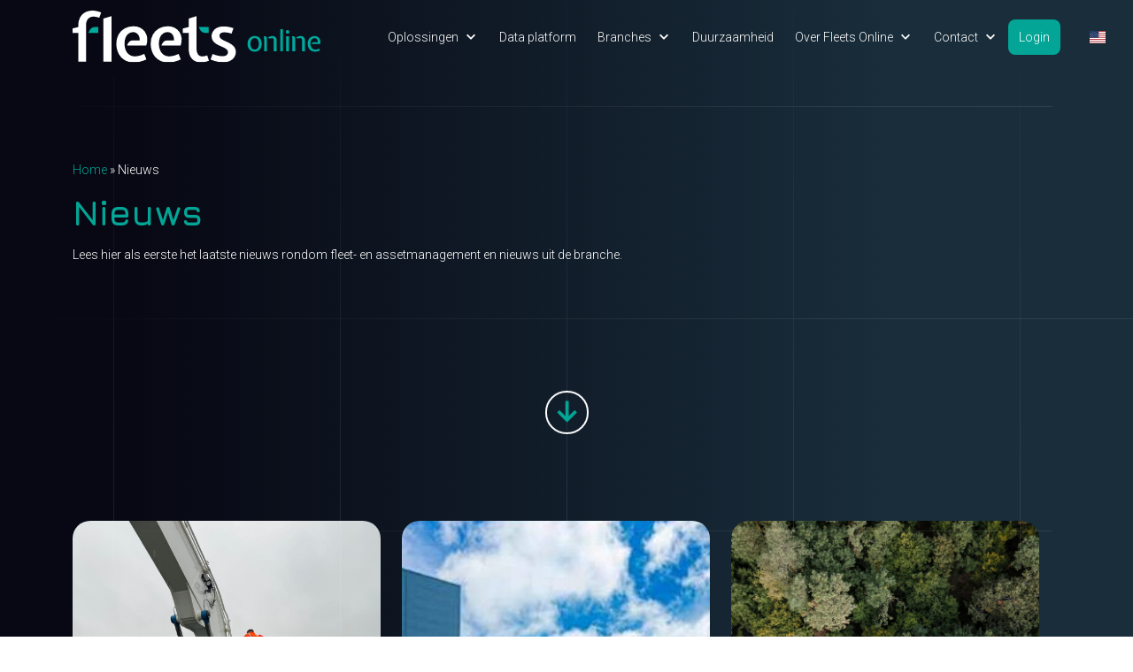

--- FILE ---
content_type: text/html; charset=UTF-8
request_url: https://fleets-online.com/nieuws/
body_size: 39284
content:
<!DOCTYPE html>
<html lang="nl-NL">

<head>
    <meta charset="UTF-8" />
    <meta name="viewport" content="width=device-width, initial-scale=1.0">

    <meta name='robots' content='index, follow, max-image-preview:large, max-snippet:-1, max-video-preview:-1' />

	<!-- This site is optimized with the Yoast SEO plugin v26.8 - https://yoast.com/product/yoast-seo-wordpress/ -->
	<title>Nieuws - Fleets-Online</title>
	<link rel="canonical" href="https://fleets-online.com/nieuws/" />
	<meta property="og:locale" content="nl_NL" />
	<meta property="og:type" content="article" />
	<meta property="og:title" content="Nieuws - Fleets-Online" />
	<meta property="og:url" content="https://fleets-online.com/nieuws/" />
	<meta property="og:site_name" content="Fleets-Online" />
	<meta property="article:modified_time" content="2024-11-28T08:30:19+00:00" />
	<meta name="twitter:card" content="summary_large_image" />
	<script type="application/ld+json" class="yoast-schema-graph">{"@context":"https://schema.org","@graph":[{"@type":"WebPage","@id":"https://fleets-online.com/nieuws/","url":"https://fleets-online.com/nieuws/","name":"Nieuws - Fleets-Online","isPartOf":{"@id":"https://fleets-online.com/#website"},"datePublished":"2024-11-11T09:11:52+00:00","dateModified":"2024-11-28T08:30:19+00:00","breadcrumb":{"@id":"https://fleets-online.com/nieuws/#breadcrumb"},"inLanguage":"nl-NL","potentialAction":[{"@type":"ReadAction","target":["https://fleets-online.com/nieuws/"]}]},{"@type":"BreadcrumbList","@id":"https://fleets-online.com/nieuws/#breadcrumb","itemListElement":[{"@type":"ListItem","position":1,"name":"Home","item":"https://fleets-online.com/"},{"@type":"ListItem","position":2,"name":"Nieuws"}]},{"@type":"WebSite","@id":"https://fleets-online.com/#website","url":"https://fleets-online.com/","name":"Fleets-Online","description":"Connecting fleets to the cloud","publisher":{"@id":"https://fleets-online.com/#organization"},"potentialAction":[{"@type":"SearchAction","target":{"@type":"EntryPoint","urlTemplate":"https://fleets-online.com/?s={search_term_string}"},"query-input":{"@type":"PropertyValueSpecification","valueRequired":true,"valueName":"search_term_string"}}],"inLanguage":"nl-NL"},{"@type":"Organization","@id":"https://fleets-online.com/#organization","name":"Fleets-Online","url":"https://fleets-online.com/","logo":{"@type":"ImageObject","inLanguage":"nl-NL","@id":"https://fleets-online.com/#/schema/logo/image/","url":"https://fleets-online.com/wp-content/uploads/2024/10/fleets-online-logo.svg","contentUrl":"https://fleets-online.com/wp-content/uploads/2024/10/fleets-online-logo.svg","caption":"Fleets-Online"},"image":{"@id":"https://fleets-online.com/#/schema/logo/image/"}}]}</script>
	<!-- / Yoast SEO plugin. -->


<link rel="alternate" title="oEmbed (JSON)" type="application/json+oembed" href="https://fleets-online.com/wp-json/oembed/1.0/embed?url=https%3A%2F%2Ffleets-online.com%2Fnieuws%2F" />
<link rel="alternate" title="oEmbed (XML)" type="text/xml+oembed" href="https://fleets-online.com/wp-json/oembed/1.0/embed?url=https%3A%2F%2Ffleets-online.com%2Fnieuws%2F&#038;format=xml" />
<style id='wp-img-auto-sizes-contain-inline-css' type='text/css'>
img:is([sizes=auto i],[sizes^="auto," i]){contain-intrinsic-size:3000px 1500px}
/*# sourceURL=wp-img-auto-sizes-contain-inline-css */
</style>
<style id='classic-theme-styles-inline-css' type='text/css'>
/*! This file is auto-generated */
.wp-block-button__link{color:#fff;background-color:#32373c;border-radius:9999px;box-shadow:none;text-decoration:none;padding:calc(.667em + 2px) calc(1.333em + 2px);font-size:1.125em}.wp-block-file__button{background:#32373c;color:#fff;text-decoration:none}
/*# sourceURL=/wp-includes/css/classic-themes.min.css */
</style>
<link rel='stylesheet' id='dashicons-css' href='https://fleets-online.com/wp-includes/css/dashicons.min.css?ver=6.9' type='text/css' media='all' />
<link rel='stylesheet' id='main-css' href='https://fleets-online.com/wp-content/themes/sq-theme/dist/css/main-min.css' type='text/css' media='all' />
<link rel='stylesheet' id='trp-language-switcher-v2-css' href='https://fleets-online.com/wp-content/plugins/translatepress-multilingual/assets/css/trp-language-switcher-v2.css?ver=3.0.6' type='text/css' media='all' />
<script type="text/javascript" src="https://fleets-online.com/wp-includes/js/jquery/jquery.min.js?ver=3.7.1" id="jquery-core-js"></script>
<script type="text/javascript" src="https://fleets-online.com/wp-includes/js/jquery/jquery-migrate.min.js?ver=3.4.1" id="jquery-migrate-js"></script>
<script type="text/javascript" src="https://fleets-online.com/wp-content/plugins/translatepress-multilingual/assets/js/trp-frontend-language-switcher.js?ver=3.0.6" id="trp-language-switcher-js-v2-js"></script>
<link rel="https://api.w.org/" href="https://fleets-online.com/wp-json/" /><link rel="alternate" title="JSON" type="application/json" href="https://fleets-online.com/wp-json/wp/v2/pages/835" /><link rel="EditURI" type="application/rsd+xml" title="RSD" href="https://fleets-online.com/xmlrpc.php?rsd" />
<meta name="generator" content="WordPress 6.9" />
<link rel='shortlink' href='https://fleets-online.com/?p=835' />
<link rel="alternate" hreflang="nl-NL" href="https://fleets-online.com/nieuws/"/>
<link rel="alternate" hreflang="en-US" href="https://fleets-online.com/en/nieuws/"/>
<link rel="alternate" hreflang="nl" href="https://fleets-online.com/nieuws/"/>
<link rel="alternate" hreflang="en" href="https://fleets-online.com/en/nieuws/"/>
<link rel="icon" href="https://fleets-online.com/wp-content/uploads/2024/10/cropped-favicon-fleets-32x32.png" sizes="32x32" />
<link rel="icon" href="https://fleets-online.com/wp-content/uploads/2024/10/cropped-favicon-fleets-192x192.png" sizes="192x192" />
<link rel="apple-touch-icon" href="https://fleets-online.com/wp-content/uploads/2024/10/cropped-favicon-fleets-180x180.png" />
<meta name="msapplication-TileImage" content="https://fleets-online.com/wp-content/uploads/2024/10/cropped-favicon-fleets-270x270.png" />
		<style type="text/css" id="wp-custom-css">
			/* START EXPERIMENT VAN FLEETS-ONLINE */
body,
section[id*=quote-slider-] .container .row .background::before
{
background: linear-gradient(90deg, #070813 11.4%, #192D3B 78.7%);
}

section {
	padding-top:64px;
	padding-bottom:64px;
}

#page-header #header-center .menu>li ul {
	border-radius: 0 0 10px 10px;
}
section[id*=hero-] .container .row .form {
	border-radius:20px;
}
section[id*=hero-]::after,
section[id*=hero-]::before,
section[id*=image-text-] .--image-outside-container .image-container::after
{
	background: linear-gradient(90deg, #070813 11.4%, #192D3B 78.7%);
    -webkit-mask-image: linear-gradient(to top, rgba(0, 0, 0, 1) 0%, rgba(0, 0, 0, 0) 100%);
    mask-image: linear-gradient(to top, rgba(0, 0, 0, 1) 0%, rgba(0, 0, 0, 0) 100%);
    
    -webkit-mask-size: 100% 100%;
    mask-size: 100% 100%;
}

section[id*=image-text-] .--image-outside-container .image-container::after,
section[id*=image-text-] .--image-outside-container .image-container::before {
	display:none;
}

.button, section[id*=hero-] .container .row .form .form-inner-wrapper .gform_wrapper form .gform_body input[type=button] {
	transition:0.2s;
}

.align-left.image-outside-container-enabled .image-container img,
.align-left.image-outside-container-enabled .image-container{
 border-radius: 0 50px 50px 0;
}

.align-right.image-outside-container-enabled .image-container img{
 border-radius: 50px 0 0 50px;
}


header .sub-menu .menu-item a {
	line-height:unset !important;
	padding-top:4px !important;
	padding-bottom:4px !important;
}
header .sub-menu .menu-item:first-of-type {
	padding-top:10px !important;
}
header .sub-menu .menu-item:last-of-type {
	padding-bottom:10px !important;
}



.slick-slide img  {
	border-radius: 0 60px 0 0;
}

section[id*=hero-] .background {
	z-index:unset;
}
#page-container #page-main section:first-of-type:not([class*=hero-]) {
	margin:0;
}
section[id*=applications-slider-] .container .row .applications-slider .image-wrapper::before, section[id*=applications-slider-] .container .row .applications-slider .image-wrapper::after {
	background:unset;
}
section[id*=applications-slider-] .container .row .applications-slider .image-wrapper {
		mask-image: linear-gradient(to top, rgba(0, 0, 0, 0) 0%,rgba(0, 0, 0, 1) 40%, rgba(0, 0, 0, 1) 40%, rgba(0, 0, 0, 0) 100%);
}
.arrow-down-wrapper .arrow-down {
	animation:kreep 2s infinite ease-in-out;
}
@keyframes kreep {
    0% {
        -webkit-transform: 
       translateY(-0.5rem)
    }
    50% {
        -webkit-transform: translateY(0.5rem)
    }
    100% {
        -webkit-transform: translateY(-0.5rem)
    }
}

.news-slider .text-container .inner-wrapper {
	background:#03a6968a !important;
border-radius:unset !important;
}
.news-slider .text-container .inner-wrapper h3{
	color:white;
}
.news-slider .text-container .inner-wrapper p{
	color:white;
}

section[id*=news-slider-] .container .news-slider .slick-list .slick-track .slide a .content .text-container::before {
	display:none;
}

.news-slider .outer-image-container {
	border-radius:20px 20px 0px 0px;
	overflow:hidden
}

section[id*=image-text-] .--image-outside-container .outer-image-wrapper::after,
section[id*=news-slider-] .container .news-slider .slick-list .slick-track .slide a::after{
	display:none;
}

section[id*=quote-slider-] .container .row .background {
	    height: 500px;
    overflow: hidden;
}
section[id*=quote-slider-] .container {
	max-width:100%
}
.logos-slider {
background:rgb(256,256,256, 0.15);
padding-top:16px;
padding-bottom:16px;	
}

.white-block, #reviews-block_bfe47d0b69cc0f04f7d0c28b5df70a77  {
	background:white;
	color:black
}
.white-block h1,
.white-block h2,
.white-block h3,
.white-block h4,
.white-block .button-transparent {
	color:black
}
.white-block li::before {
	border: 1px solid #000 !important;
}
.big-image img,
.big-image .image-container {
	border-radius:0px !important;
    mask-image:unset !important;
}
.big-image .image-container {
max-height:80vh;
	aspect-ratio: 1 !important;
}
.big-image {
	padding:0;
}
.grey-block {
	background:#fbfbfb;
}
.grey-block .image-wrapper {
	mask-image: unset !important;
}
.grey-block .image-wrapper .image-container  {
	border-radius: 8px !important;
}
.grey-block .image-wrapper .image-container img  {
	border-radius: unset;
}
section[id*=cta-] .container::before {
	background:unset;
}
section[id*=logos-]{
	background:white;
}
section[id*=logos-] h2{
	color:black;
}
.white-block .text-slides {
	color:white;
}
#page-header::before {
  content: '';
  position: absolute;
  top: 0;
  left: 0;
  width: 100%;
  height: 100%;
  background: linear-gradient(90deg, #070813 11.4%, #192D3B 78.7%);
  opacity: 0;
  transition: opacity 0.5s ease-in-out; /* Smooth fade-in */
  z-index: -1; /* Ensure it's behind content */
}
#page-header.--scrolled::before {
  opacity: 1;
}
#quote-slider-block_b51f5875cd2b156be104c3a578422367 {
	padding:0
}
.big-image .--image-outside-container {
	padding:0px;
}
.custom-cta .container .row{
	align-items:center !important;
}
section[id*=text-]:not(section[id*=image-text-]).align-text-center .container .row .text-wrapper .button-wrapper.sub-buttons .button::before {
	display:none
}
.custom-hero .button:first-of-type {
	background:#03a696;
}
.arrow-down-wrapper .arrow-down svg {
	transition: background 0.3s ease;
}
#page-container #page-main section:first-of-type:not([id*=hero-]) {
	margin-top:100px;
}
#page-footer .background-swirl {
	right:1200px;
top:unset;
	bottom:100px;
	left:unset;
}
.white-block .button-transparent:hover {
	color:#ffffff;
}
.rounded-image .image-container img {
	object-fit:cover !important;
	border-radius:10px;
object-position:left;
	max-height:500px;
}
ul:not(.slick-dots):not(.menu):not(.sub-menu) li::before {
	width:9px;
border:1px solid #03a696 !important;
}

.hero-div {
	padding-top:120px;
padding-bottom:120px;
}

.slim-form .col-12 {
	max-width:600px;
}
.slim-form .row {
	justify-content:center;
}
.slim-form .ginput_container >* {
 background-color:rgb(255 255 255 / 5%) !important;
}
.slim-form .gfield_required_text::before {
	content:"*" !important;
	color:#c02b0a;
}
.slim-form .gfield_required_text {
	color:#ff000000;
}
.slim-form .gfield_validation_message {
	color:#c02b0a !important;
}
.slim-form .gform_button {
	max-height:50px;
background-color:#03a696 !important;
transition:0.3s !important;
	
}
.slim-form .gform_button:hover {
	background-color:rgb(1.1893491124,65.8106508876,59.4674556213) !important;
	transition:0.3s !important;	
}
#menu-mobile-menu .menu-item {
	background:linear-gradient(90deg, #070813 11.4%, #192D3B 78.7%);
}
#mobile-menu .menu {
	box-shadow:unset;
	padding-top:48px;
}
.menu-mobile-menu-container {
	pointer-events:none;
}
#mobile-menu.active .menu-mobile-menu-container {
	pointer-events:auto;
}
.custom-slider .slide{
	padding:0 12px !important;
}
.custom-slider .text-wrapper h3,
.custom-slider .text-wrapper h2
 {
	margin-top:-117px;
padding-bottom:50px;
color:#ffffff;
	text-align:center;
}
.custom-slider h3 a,
.custom-slider h2 a  {
	color:#ffffff !important;
font-weight:500
}
.custom-slider .image-wrapper {
	z-index:-5;
border-radius:10px;
}
.custom-slider .image-wrapper::after {
	background:rgba(0, 0, 0, 0) linear-gradient(180deg, rgba(0, 0, 24, 0) 0%, #192d3b 100%) 0% 0% no-repeat padding-box !important;
border-radius:10px;
}
.slick-slide img {
	border-radius:unset !important;
}
.cstm-video {
	padding:0;
}
.cstm-video {
	padding:0;
}
.cstm-video .col-12 {
	padding:0px !important;
}

@media only screen and (max-width: 600px) {
	section[id*=quote-slider-] .container .row .background {
		height:unset;
	}
}
section[id*=hero-block] .background .image-container  {
	height:100%;
}

.button-white {
	    background: #03a696;
    border: 1px solid #03a696;
    color: #fff;
}
#toLoginPage .button-dark  {
	opacity:0;
}
.cstm-login #headerText {
	font-size:30px !important;
}

.cstm-login .col-6 {
	flex: 0 0 33.3333333333%;
    max-width: 33.3333333333%;
}
.cstm-login .active {
	transform:scale(1.1) !important;
}
section[id*=mtrack-] #login{
	    display: inline-block;
    padding: 0px 24px;
    text-decoration: none;
    line-height: 47px;
    border-radius: 8px;
    font-weight: 400;
    border: 0;
    cursor: pointer;
    font-size: 16px;
    height: auto;
    box-sizing: border-box;
    background: #03a696;
    border: 1px solid #03a696;
    color: #fff;
    transition: 0.3s ease;
	margin-top:20px;
}
section[id*=mtrack-] #login:hover{
	        background: rgb(1.1893491124, 65.8106508876, 59.4674556213);
    border: 1px solid rgb(1.1893491124, 65.8106508876, 59.4674556213);
    color: #fff;
}
section[id*=mtrack-] form {
	max-width:400px;
	border-radius:16px
}

.invisible {
	display:none;
}
body #page-container .gform_footer .gform_button {
	padding-right:24px;
}

#header-center #menu-header-center > li:last-of-type a {
	background:#03a696;
	border-radius:8px;
		transition:0.2s;
}
#header-center #menu-header-center > li:last-of-type a:hover {
	color:white;
	opacity:0.8;
	transition:0.2s;
}
.contact-page img{
	    border-radius: 16px;
    object-fit: cover;
    max-height: 300px;
    width: 100%;
}

.contact-page .row .col-6:last-of-type {
	padding: 32px;
    border-radius: 16px;
    background: linear-gradient(360deg, rgba(3,166,150,0.026785714285714) 0%, rgba(3,166,150,0.13550770308123254) 50%, rgba(3,166,150,0.3511379551820728) 100%);
}

.contact-page .row .col-6:last-of-type textarea, .contact-page .row .col-6:last-of-type input[type=text], .contact-page .row .col-6:last-of-type input[type=email]

{
	background-color: #ffffffd6 !important;
	border-radius:16px;
	color:black !important;
}
.gform-theme--framework input[type=checkbox]:where(:not(.gform-theme__disable):not(.gform-theme__disable *):not(.gform-theme__disable-framework):not(.gform-theme__disable-framework *))::before {
	color:#03a696 !important;
}

#bottom-footer .row .col:last-of-type {
	display:none;
}

.icon-before {
	float:left;
	line-height:unset !important;
	margin-right:5px;
	font-size:18px !important;
	color:#03a696;
}

#page-header #header-center .menu .trp-language-switcher-container {
	position:absolute;
	right:16px;
}
#page-header #header-center .trp-ls-language-name {
	display:none;
}

/* END EXPERIMENT VAN FLEETS-ONLINE */		</style>
		
    <link rel="preconnect" href="https://fonts.googleapis.com">
    <link rel="preconnect" href="https://fonts.gstatic.com" crossorigin>
    <link href="https://fonts.googleapis.com/icon?family=Material+Icons" rel="stylesheet">
    <link
        href="https://fonts.googleapis.com/css2?family=Jura:wght@300..700&family=Roboto:ital,wght@0,100;0,300;0,400;0,500;0,700;0,900;1,100;1,300;1,400;1,500;1,700;1,900&display=swap"
        rel="stylesheet">
<style id='global-styles-inline-css' type='text/css'>
:root{--wp--preset--aspect-ratio--square: 1;--wp--preset--aspect-ratio--4-3: 4/3;--wp--preset--aspect-ratio--3-4: 3/4;--wp--preset--aspect-ratio--3-2: 3/2;--wp--preset--aspect-ratio--2-3: 2/3;--wp--preset--aspect-ratio--16-9: 16/9;--wp--preset--aspect-ratio--9-16: 9/16;--wp--preset--color--black: #000000;--wp--preset--color--cyan-bluish-gray: #abb8c3;--wp--preset--color--white: #ffffff;--wp--preset--color--pale-pink: #f78da7;--wp--preset--color--vivid-red: #cf2e2e;--wp--preset--color--luminous-vivid-orange: #ff6900;--wp--preset--color--luminous-vivid-amber: #fcb900;--wp--preset--color--light-green-cyan: #7bdcb5;--wp--preset--color--vivid-green-cyan: #00d084;--wp--preset--color--pale-cyan-blue: #8ed1fc;--wp--preset--color--vivid-cyan-blue: #0693e3;--wp--preset--color--vivid-purple: #9b51e0;--wp--preset--gradient--vivid-cyan-blue-to-vivid-purple: linear-gradient(135deg,rgb(6,147,227) 0%,rgb(155,81,224) 100%);--wp--preset--gradient--light-green-cyan-to-vivid-green-cyan: linear-gradient(135deg,rgb(122,220,180) 0%,rgb(0,208,130) 100%);--wp--preset--gradient--luminous-vivid-amber-to-luminous-vivid-orange: linear-gradient(135deg,rgb(252,185,0) 0%,rgb(255,105,0) 100%);--wp--preset--gradient--luminous-vivid-orange-to-vivid-red: linear-gradient(135deg,rgb(255,105,0) 0%,rgb(207,46,46) 100%);--wp--preset--gradient--very-light-gray-to-cyan-bluish-gray: linear-gradient(135deg,rgb(238,238,238) 0%,rgb(169,184,195) 100%);--wp--preset--gradient--cool-to-warm-spectrum: linear-gradient(135deg,rgb(74,234,220) 0%,rgb(151,120,209) 20%,rgb(207,42,186) 40%,rgb(238,44,130) 60%,rgb(251,105,98) 80%,rgb(254,248,76) 100%);--wp--preset--gradient--blush-light-purple: linear-gradient(135deg,rgb(255,206,236) 0%,rgb(152,150,240) 100%);--wp--preset--gradient--blush-bordeaux: linear-gradient(135deg,rgb(254,205,165) 0%,rgb(254,45,45) 50%,rgb(107,0,62) 100%);--wp--preset--gradient--luminous-dusk: linear-gradient(135deg,rgb(255,203,112) 0%,rgb(199,81,192) 50%,rgb(65,88,208) 100%);--wp--preset--gradient--pale-ocean: linear-gradient(135deg,rgb(255,245,203) 0%,rgb(182,227,212) 50%,rgb(51,167,181) 100%);--wp--preset--gradient--electric-grass: linear-gradient(135deg,rgb(202,248,128) 0%,rgb(113,206,126) 100%);--wp--preset--gradient--midnight: linear-gradient(135deg,rgb(2,3,129) 0%,rgb(40,116,252) 100%);--wp--preset--font-size--small: 13px;--wp--preset--font-size--medium: 20px;--wp--preset--font-size--large: 36px;--wp--preset--font-size--x-large: 42px;--wp--preset--spacing--20: 0.44rem;--wp--preset--spacing--30: 0.67rem;--wp--preset--spacing--40: 1rem;--wp--preset--spacing--50: 1.5rem;--wp--preset--spacing--60: 2.25rem;--wp--preset--spacing--70: 3.38rem;--wp--preset--spacing--80: 5.06rem;--wp--preset--shadow--natural: 6px 6px 9px rgba(0, 0, 0, 0.2);--wp--preset--shadow--deep: 12px 12px 50px rgba(0, 0, 0, 0.4);--wp--preset--shadow--sharp: 6px 6px 0px rgba(0, 0, 0, 0.2);--wp--preset--shadow--outlined: 6px 6px 0px -3px rgb(255, 255, 255), 6px 6px rgb(0, 0, 0);--wp--preset--shadow--crisp: 6px 6px 0px rgb(0, 0, 0);}:where(.is-layout-flex){gap: 0.5em;}:where(.is-layout-grid){gap: 0.5em;}body .is-layout-flex{display: flex;}.is-layout-flex{flex-wrap: wrap;align-items: center;}.is-layout-flex > :is(*, div){margin: 0;}body .is-layout-grid{display: grid;}.is-layout-grid > :is(*, div){margin: 0;}:where(.wp-block-columns.is-layout-flex){gap: 2em;}:where(.wp-block-columns.is-layout-grid){gap: 2em;}:where(.wp-block-post-template.is-layout-flex){gap: 1.25em;}:where(.wp-block-post-template.is-layout-grid){gap: 1.25em;}.has-black-color{color: var(--wp--preset--color--black) !important;}.has-cyan-bluish-gray-color{color: var(--wp--preset--color--cyan-bluish-gray) !important;}.has-white-color{color: var(--wp--preset--color--white) !important;}.has-pale-pink-color{color: var(--wp--preset--color--pale-pink) !important;}.has-vivid-red-color{color: var(--wp--preset--color--vivid-red) !important;}.has-luminous-vivid-orange-color{color: var(--wp--preset--color--luminous-vivid-orange) !important;}.has-luminous-vivid-amber-color{color: var(--wp--preset--color--luminous-vivid-amber) !important;}.has-light-green-cyan-color{color: var(--wp--preset--color--light-green-cyan) !important;}.has-vivid-green-cyan-color{color: var(--wp--preset--color--vivid-green-cyan) !important;}.has-pale-cyan-blue-color{color: var(--wp--preset--color--pale-cyan-blue) !important;}.has-vivid-cyan-blue-color{color: var(--wp--preset--color--vivid-cyan-blue) !important;}.has-vivid-purple-color{color: var(--wp--preset--color--vivid-purple) !important;}.has-black-background-color{background-color: var(--wp--preset--color--black) !important;}.has-cyan-bluish-gray-background-color{background-color: var(--wp--preset--color--cyan-bluish-gray) !important;}.has-white-background-color{background-color: var(--wp--preset--color--white) !important;}.has-pale-pink-background-color{background-color: var(--wp--preset--color--pale-pink) !important;}.has-vivid-red-background-color{background-color: var(--wp--preset--color--vivid-red) !important;}.has-luminous-vivid-orange-background-color{background-color: var(--wp--preset--color--luminous-vivid-orange) !important;}.has-luminous-vivid-amber-background-color{background-color: var(--wp--preset--color--luminous-vivid-amber) !important;}.has-light-green-cyan-background-color{background-color: var(--wp--preset--color--light-green-cyan) !important;}.has-vivid-green-cyan-background-color{background-color: var(--wp--preset--color--vivid-green-cyan) !important;}.has-pale-cyan-blue-background-color{background-color: var(--wp--preset--color--pale-cyan-blue) !important;}.has-vivid-cyan-blue-background-color{background-color: var(--wp--preset--color--vivid-cyan-blue) !important;}.has-vivid-purple-background-color{background-color: var(--wp--preset--color--vivid-purple) !important;}.has-black-border-color{border-color: var(--wp--preset--color--black) !important;}.has-cyan-bluish-gray-border-color{border-color: var(--wp--preset--color--cyan-bluish-gray) !important;}.has-white-border-color{border-color: var(--wp--preset--color--white) !important;}.has-pale-pink-border-color{border-color: var(--wp--preset--color--pale-pink) !important;}.has-vivid-red-border-color{border-color: var(--wp--preset--color--vivid-red) !important;}.has-luminous-vivid-orange-border-color{border-color: var(--wp--preset--color--luminous-vivid-orange) !important;}.has-luminous-vivid-amber-border-color{border-color: var(--wp--preset--color--luminous-vivid-amber) !important;}.has-light-green-cyan-border-color{border-color: var(--wp--preset--color--light-green-cyan) !important;}.has-vivid-green-cyan-border-color{border-color: var(--wp--preset--color--vivid-green-cyan) !important;}.has-pale-cyan-blue-border-color{border-color: var(--wp--preset--color--pale-cyan-blue) !important;}.has-vivid-cyan-blue-border-color{border-color: var(--wp--preset--color--vivid-cyan-blue) !important;}.has-vivid-purple-border-color{border-color: var(--wp--preset--color--vivid-purple) !important;}.has-vivid-cyan-blue-to-vivid-purple-gradient-background{background: var(--wp--preset--gradient--vivid-cyan-blue-to-vivid-purple) !important;}.has-light-green-cyan-to-vivid-green-cyan-gradient-background{background: var(--wp--preset--gradient--light-green-cyan-to-vivid-green-cyan) !important;}.has-luminous-vivid-amber-to-luminous-vivid-orange-gradient-background{background: var(--wp--preset--gradient--luminous-vivid-amber-to-luminous-vivid-orange) !important;}.has-luminous-vivid-orange-to-vivid-red-gradient-background{background: var(--wp--preset--gradient--luminous-vivid-orange-to-vivid-red) !important;}.has-very-light-gray-to-cyan-bluish-gray-gradient-background{background: var(--wp--preset--gradient--very-light-gray-to-cyan-bluish-gray) !important;}.has-cool-to-warm-spectrum-gradient-background{background: var(--wp--preset--gradient--cool-to-warm-spectrum) !important;}.has-blush-light-purple-gradient-background{background: var(--wp--preset--gradient--blush-light-purple) !important;}.has-blush-bordeaux-gradient-background{background: var(--wp--preset--gradient--blush-bordeaux) !important;}.has-luminous-dusk-gradient-background{background: var(--wp--preset--gradient--luminous-dusk) !important;}.has-pale-ocean-gradient-background{background: var(--wp--preset--gradient--pale-ocean) !important;}.has-electric-grass-gradient-background{background: var(--wp--preset--gradient--electric-grass) !important;}.has-midnight-gradient-background{background: var(--wp--preset--gradient--midnight) !important;}.has-small-font-size{font-size: var(--wp--preset--font-size--small) !important;}.has-medium-font-size{font-size: var(--wp--preset--font-size--medium) !important;}.has-large-font-size{font-size: var(--wp--preset--font-size--large) !important;}.has-x-large-font-size{font-size: var(--wp--preset--font-size--x-large) !important;}
/*# sourceURL=global-styles-inline-css */
</style>
</head>

<body class="wp-singular page-template-default page page-id-835 wp-custom-logo wp-theme-sq-theme translatepress-nl_NL">
    <div id="grid-lines">
        <div class="_horizontal-lines">
            <div></div>
            <div></div>
            <div></div>
        </div>
        <div class="_vertical-lines">
            <div></div>
            <div></div>
            <div></div>
            <div></div>
            <div></div>
        </div>
    </div>
    <div id="page-container">
        
        <!-- DEFAULT HEADER -->
        <header id="page-header" class="fixed main-header">

            
                        <div id="header-center" class="justify-content-between align-items-center">
                <div class="container">
                    <div class="row">
                        <div class="col"><a href="https://fleets-online.com" class="logo-header"><img decoding="async" src="https://fleets-online.com/wp-content/uploads/2024/10/fleets-online-logo.svg" class="attachment-full size-full" alt="" /></a></div><div class="col"><div class="menu-header-center-container"><ul id="menu-header-center" class="menu"><li id="menu-item-2353" class="menu-item menu-item-type-custom menu-item-object-custom menu-item-has-children menu-item-2353"><a href="#" class="sq-menu-item">Oplossingen<div class="submenu"></div></a>
<ul class="sub-menu">
	<li id="menu-item-635" class="menu-item menu-item-type-post_type menu-item-object-oplossing menu-item-635"><a href="https://fleets-online.com/oplossing/fleetmanagement/" class="sq-menu-item">Fleetmanagement<div class="submenu"></div></a></li>
	<li id="menu-item-632" class="menu-item menu-item-type-post_type menu-item-object-oplossing menu-item-632"><a href="https://fleets-online.com/oplossing/digitale-planning-en-urenregistratie/" class="sq-menu-item">Digitale planning en urenregistratie<div class="submenu"></div></a></li>
	<li id="menu-item-636" class="menu-item menu-item-type-post_type menu-item-object-oplossing menu-item-636"><a href="https://fleets-online.com/oplossing/assetmanagement/" class="sq-menu-item">Assetmanagement<div class="submenu"></div></a></li>
</ul>
</li>
<li id="menu-item-847" class="menu-item menu-item-type-post_type menu-item-object-page menu-item-847"><a href="https://fleets-online.com/data-platform/" class="sq-menu-item">Data platform<div class="submenu"></div></a></li>
<li id="menu-item-848" class="menu-item menu-item-type-post_type menu-item-object-page menu-item-has-children menu-item-848"><a href="https://fleets-online.com/branches/" class="sq-menu-item">Branches<div class="submenu"></div></a>
<ul class="sub-menu">
	<li id="menu-item-1279" class="menu-item menu-item-type-post_type menu-item-object-page menu-item-1279"><a href="https://fleets-online.com/branches/gww-infra-bouw/" class="sq-menu-item">GWW/Infra/Bouw<div class="submenu"></div></a></li>
	<li id="menu-item-1278" class="menu-item menu-item-type-post_type menu-item-object-page menu-item-1278"><a href="https://fleets-online.com/branches/groene-sector/" class="sq-menu-item">Groene sector<div class="submenu"></div></a></li>
	<li id="menu-item-1280" class="menu-item menu-item-type-post_type menu-item-object-page menu-item-1280"><a href="https://fleets-online.com/branches/transport/" class="sq-menu-item">Transport<div class="submenu"></div></a></li>
	<li id="menu-item-1281" class="menu-item menu-item-type-post_type menu-item-object-page menu-item-1281"><a href="https://fleets-online.com/branches/service-en-installatie/" class="sq-menu-item">Service en Installatie<div class="submenu"></div></a></li>
</ul>
</li>
<li id="menu-item-849" class="menu-item menu-item-type-post_type menu-item-object-page menu-item-849"><a href="https://fleets-online.com/duurzaamheid/" class="sq-menu-item">Duurzaamheid<div class="submenu"></div></a></li>
<li id="menu-item-1039" class="menu-item menu-item-type-custom menu-item-object-custom menu-item-has-children menu-item-1039"><a href="#" class="sq-menu-item">Over Fleets Online<div class="submenu"></div></a>
<ul class="sub-menu">
	<li id="menu-item-850" class="menu-item menu-item-type-post_type menu-item-object-page menu-item-850"><a href="https://fleets-online.com/over-ons/" class="sq-menu-item">Over ons<div class="submenu"></div></a></li>
	<li id="menu-item-2190" class="menu-item menu-item-type-custom menu-item-object-custom menu-item-has-children menu-item-2190"><a href="#" class="sq-menu-item">Vacatures<div class="submenu"></div></a>
	<ul class="sub-menu">
		<li id="menu-item-2005" class="menu-item menu-item-type-post_type menu-item-object-page menu-item-2005"><a href="https://fleets-online.com/vacatures/developer/" class="sq-menu-item">Developer<div class="submenu"></div></a></li>
		<li id="menu-item-2006" class="menu-item menu-item-type-post_type menu-item-object-page menu-item-2006"><a href="https://fleets-online.com/vacatures/iot-monteur/" class="sq-menu-item">Inbouwspecialist<div class="submenu"></div></a></li>
	</ul>
</li>
	<li id="menu-item-2189" class="menu-item menu-item-type-custom menu-item-object-custom menu-item-has-children menu-item-2189"><a href="#" class="sq-menu-item">Partners<div class="submenu"></div></a>
	<ul class="sub-menu">
		<li id="menu-item-2161" class="menu-item menu-item-type-post_type menu-item-object-page menu-item-2161"><a href="https://fleets-online.com/erp-partners/" class="sq-menu-item">ERP Partners<div class="submenu"></div></a></li>
		<li id="menu-item-2172" class="menu-item menu-item-type-post_type menu-item-object-page menu-item-2172"><a href="https://fleets-online.com/erp-partners-2/" class="sq-menu-item">OEM / Hardware<div class="submenu"></div></a></li>
		<li id="menu-item-2186" class="menu-item menu-item-type-post_type menu-item-object-page menu-item-2186"><a href="https://fleets-online.com/erp-partners-3/" class="sq-menu-item">ArcGIS<div class="submenu"></div></a></li>
		<li id="menu-item-2199" class="menu-item menu-item-type-post_type menu-item-object-page menu-item-2199"><a href="https://fleets-online.com/branche-en-kennis-partners/" class="sq-menu-item">Branche &#038; Kennispartners<div class="submenu"></div></a></li>
	</ul>
</li>
</ul>
</li>
<li id="menu-item-2627" class="menu-item menu-item-type-post_type menu-item-object-page menu-item-has-children menu-item-2627"><a href="https://fleets-online.com/contact/" class="sq-menu-item">Contact<div class="submenu"></div></a>
<ul class="sub-menu">
	<li id="menu-item-852" class="menu-item menu-item-type-post_type menu-item-object-page menu-item-852"><a href="https://fleets-online.com/offerte-aanvragen/" class="sq-menu-item">Offerte aanvragen<div class="submenu"></div></a></li>
</ul>
</li>
<li id="menu-item-2792" class="trp-language-switcher-container trp-menu-ls-item trp-menu-ls-desktop menu-item menu-item-type-post_type menu-item-object-language_switcher menu-item-2792"><a href="https://fleets-online.com/en/nieuws/" class="sq-menu-item"><span class="trp-menu-ls-label" data-no-translation title="English"><img src="https://fleets-online.com/wp-content/plugins/translatepress-multilingual/assets/flags/4x3/en_US.svg" class="trp-flag-image" alt="" role="presentation" loading="lazy" decoding="async" width="18" height="14" /> <span class="trp-ls-language-name">English</span></span><div class="submenu"></div></a></li>
<li id="menu-item-2523" class="menu-item menu-item-type-post_type menu-item-object-page menu-item-2523"><a href="https://fleets-online.com/account-inloggen/" class="sq-menu-item">Login<div class="submenu"></div></a></li>
</ul></div></div>                    </div>
                </div>
            </div>
            
                    </header>

        <div id="mobile-menu">
            <div class="menu-mobile-menu-container"><ul id="menu-mobile-menu" class="menu"><li id="menu-item-2362" class="menu-item menu-item-type-custom menu-item-object-custom menu-item-has-children menu-item-2362"><a href="#" class="sq-menu-item">Oplossingen<div class="submenu"></div></a>
<ul class="sub-menu">
	<li id="menu-item-1054" class="menu-item menu-item-type-post_type menu-item-object-oplossing menu-item-1054"><a href="https://fleets-online.com/oplossing/fleetmanagement/" class="sq-menu-item">Fleetmanagement<div class="submenu"></div></a></li>
	<li id="menu-item-1053" class="menu-item menu-item-type-post_type menu-item-object-oplossing menu-item-1053"><a href="https://fleets-online.com/oplossing/digitale-planning-en-urenregistratie/" class="sq-menu-item">Digitale planning en urenregistratie<div class="submenu"></div></a></li>
	<li id="menu-item-1055" class="menu-item menu-item-type-post_type menu-item-object-oplossing menu-item-1055"><a href="https://fleets-online.com/oplossing/assetmanagement/" class="sq-menu-item">Assetmanagement<div class="submenu"></div></a></li>
</ul>
</li>
<li id="menu-item-1058" class="menu-item menu-item-type-post_type menu-item-object-page menu-item-1058"><a href="https://fleets-online.com/data-platform/" class="sq-menu-item">Data platform<div class="submenu"></div></a></li>
<li id="menu-item-1056" class="menu-item menu-item-type-post_type menu-item-object-page menu-item-has-children menu-item-1056"><a href="https://fleets-online.com/branches/" class="sq-menu-item">Branches<div class="submenu"></div></a>
<ul class="sub-menu">
	<li id="menu-item-2364" class="menu-item menu-item-type-post_type menu-item-object-page menu-item-2364"><a href="https://fleets-online.com/branches/gww-infra-bouw/" class="sq-menu-item">GWW/Infra/Bouw<div class="submenu"></div></a></li>
	<li id="menu-item-2363" class="menu-item menu-item-type-post_type menu-item-object-page menu-item-2363"><a href="https://fleets-online.com/branches/groene-sector/" class="sq-menu-item">Groene sector<div class="submenu"></div></a></li>
	<li id="menu-item-2366" class="menu-item menu-item-type-post_type menu-item-object-page menu-item-2366"><a href="https://fleets-online.com/branches/transport/" class="sq-menu-item">Transport<div class="submenu"></div></a></li>
	<li id="menu-item-2365" class="menu-item menu-item-type-post_type menu-item-object-page menu-item-2365"><a href="https://fleets-online.com/branches/service-en-installatie/" class="sq-menu-item">Service en Installatie<div class="submenu"></div></a></li>
</ul>
</li>
<li id="menu-item-1057" class="menu-item menu-item-type-post_type menu-item-object-page menu-item-1057"><a href="https://fleets-online.com/duurzaamheid/" class="sq-menu-item">Duurzaamheid<div class="submenu"></div></a></li>
<li id="menu-item-1059" class="menu-item menu-item-type-custom menu-item-object-custom menu-item-has-children menu-item-1059"><a href="#" class="sq-menu-item">Over Fleets-Online<div class="submenu"></div></a>
<ul class="sub-menu">
	<li id="menu-item-1060" class="menu-item menu-item-type-post_type menu-item-object-page menu-item-1060"><a href="https://fleets-online.com/over-ons/" class="sq-menu-item">Over ons<div class="submenu"></div></a></li>
	<li id="menu-item-2367" class="menu-item menu-item-type-custom menu-item-object-custom menu-item-has-children menu-item-2367"><a href="#" class="sq-menu-item">Vacatures<div class="submenu"></div></a>
	<ul class="sub-menu">
		<li id="menu-item-2368" class="menu-item menu-item-type-post_type menu-item-object-page menu-item-2368"><a href="https://fleets-online.com/vacatures/developer/" class="sq-menu-item">Developer<div class="submenu"></div></a></li>
		<li id="menu-item-2369" class="menu-item menu-item-type-post_type menu-item-object-page menu-item-2369"><a href="https://fleets-online.com/vacatures/iot-monteur/" class="sq-menu-item">Inbouwspecialist<div class="submenu"></div></a></li>
	</ul>
</li>
	<li id="menu-item-1061" class="menu-item menu-item-type-post_type menu-item-object-page menu-item-has-children menu-item-1061"><a href="https://fleets-online.com/partners/" class="sq-menu-item">Partners<div class="submenu"></div></a>
	<ul class="sub-menu">
		<li id="menu-item-2372" class="menu-item menu-item-type-post_type menu-item-object-page menu-item-2372"><a href="https://fleets-online.com/erp-partners/" class="sq-menu-item">ERP Partners<div class="submenu"></div></a></li>
		<li id="menu-item-2373" class="menu-item menu-item-type-post_type menu-item-object-page menu-item-2373"><a href="https://fleets-online.com/erp-partners-2/" class="sq-menu-item">OEM / Hardware<div class="submenu"></div></a></li>
		<li id="menu-item-2370" class="menu-item menu-item-type-post_type menu-item-object-page menu-item-2370"><a href="https://fleets-online.com/erp-partners-3/" class="sq-menu-item">ArcGIS<div class="submenu"></div></a></li>
		<li id="menu-item-2371" class="menu-item menu-item-type-post_type menu-item-object-page menu-item-2371"><a href="https://fleets-online.com/branche-en-kennis-partners/" class="sq-menu-item">Branche &#038; Kennispartners<div class="submenu"></div></a></li>
	</ul>
</li>
</ul>
</li>
<li id="menu-item-2715" class="menu-item menu-item-type-post_type menu-item-object-page menu-item-2715"><a href="https://fleets-online.com/contact/" class="sq-menu-item">Contact<div class="submenu"></div></a></li>
<li id="menu-item-2522" class="menu-item menu-item-type-post_type menu-item-object-page menu-item-2522"><a href="https://fleets-online.com/account-inloggen/" class="sq-menu-item">Login<div class="submenu"></div></a></li>
<li id="menu-item-2803" class="trp-language-switcher-container trp-menu-ls-item trp-menu-ls-desktop menu-item menu-item-type-post_type menu-item-object-language_switcher menu-item-2803"><a href="https://fleets-online.com/en/nieuws/" class="sq-menu-item"><span class="trp-menu-ls-label" data-no-translation title="English"><img src="https://fleets-online.com/wp-content/plugins/translatepress-multilingual/assets/flags/4x3/en_US.svg" class="trp-flag-image" alt="" role="presentation" loading="lazy" decoding="async" width="18" height="14" /> <span class="trp-ls-language-name">English</span></span><div class="submenu"></div></a></li>
</ul></div>
            <div id="mobile-bar">
                <button class="mobile-menu-btn">Open menu<span></span><span></span><span></span></button>
            </div>
        </div>
<main id="page-main">
    
    
    
<section id="text-block_8fe2b25a943769698a7db11003272e26" class=" align-items-top align-text-left">
    
    <div class="container">
        <div class="row">
                        <div class='col-12 --animate-from-top'>
                <div class="text-wrapper one-column">
                    <p><span><span><a href="https://fleets-online.com/">Home</a></span> » <span class="breadcrumb_last" aria-current="page">Nieuws</span></span></p>
<h1 class="h2"><strong>Nieuws</strong></h1>
<p>Lees hier als eerste het laatste nieuws rondom fleet- en assetmanagement en nieuws uit de branche.</p>

                    
                    <div class="button-wrapper primary-buttons">
                                                                    </div>
                </div>
            </div>
                    </div>
    </div>
</section>


<section id="news-slider-block_dbd78050930f29204ac43105a2178ad7" class=" align-items-top align-text-left">
    <div class="container">
        <div class="row">
            <div class="col-12 --animate-from-back">
                <div class="news-slider">
                                        <article class="slide">
                        <a href="https://fleets-online.com/met-topsector-logistiek-meten-aan-de-pijp/">
                            <div class="content">
                                                                <div class="outer-image-container">
                                    <div class="image-container">
                                        <img fetchpriority="high" decoding="async" width="1200" height="1600" src="https://fleets-online.com/wp-content/uploads/2024/10/Fleets-Online-3.jpg" class="attachment-full size-full" alt="" srcset="https://fleets-online.com/wp-content/uploads/2024/10/Fleets-Online-3.jpg 1200w, https://fleets-online.com/wp-content/uploads/2024/10/Fleets-Online-3-225x300.jpg 225w, https://fleets-online.com/wp-content/uploads/2024/10/Fleets-Online-3-768x1024.jpg 768w, https://fleets-online.com/wp-content/uploads/2024/10/Fleets-Online-3-1152x1536.jpg 1152w, https://fleets-online.com/wp-content/uploads/2024/10/Fleets-Online-3-1000x1333.jpg 1000w, https://fleets-online.com/wp-content/uploads/2024/10/Fleets-Online-3-300x400.jpg 300w, https://fleets-online.com/wp-content/uploads/2024/10/Fleets-Online-3-50x67.jpg 50w" sizes="(max-width: 1200px) 100vw, 1200px" />                                    </div>
                                </div>
                                
                                <div class="text-container">
                                    <div class="inner-wrapper">
                                        <div class="title">
                                            <h3 class="h6">Met Topsector Logistiek meten aan de pijp</h3>
                                        </div>

                                        <div class="inner-content">
                                            <p>Inzicht in uitstoot van schadelijke stoffen met steun van de Provincie De overheid vraagt steeds vak&#8230;</p>
                                            <p>Lees meer</p>
                                        </div>
                                    </div>
                                </div>
                            </div>
                        </a>
                    </article>
                                        <article class="slide">
                        <a href="https://fleets-online.com/hellebrekers-en-fleets-online-ontwikkelen-truck-app/">
                            <div class="content">
                                                                <div class="outer-image-container">
                                    <div class="image-container">
                                        <img decoding="async" width="603" height="363" src="https://fleets-online.com/wp-content/uploads/2025/02/hellebrekers.png" class="attachment-full size-full" alt="" srcset="https://fleets-online.com/wp-content/uploads/2025/02/hellebrekers.png 603w, https://fleets-online.com/wp-content/uploads/2025/02/hellebrekers-300x181.png 300w, https://fleets-online.com/wp-content/uploads/2025/02/hellebrekers-50x30.png 50w" sizes="(max-width: 603px) 100vw, 603px" />                                    </div>
                                </div>
                                
                                <div class="text-container">
                                    <div class="inner-wrapper">
                                        <div class="title">
                                            <h3 class="h6">Hellebrekers en Fleets-Online ontwikkelen truck app</h3>
                                        </div>

                                        <div class="inner-content">
                                            <p>Fleets Online en Hellebrekers Industriële Automatisering slaan de handen ineen om de betonsector ver&#8230;</p>
                                            <p>Lees meer</p>
                                        </div>
                                    </div>
                                </div>
                            </div>
                        </a>
                    </article>
                                        <article class="slide">
                        <a href="https://fleets-online.com/inzicht-in-uitstoot-van-schadelijke-stoffen-met-steun-van-de-provincie/">
                            <div class="content">
                                                                <div class="outer-image-container">
                                    <div class="image-container">
                                        <img decoding="async" width="1440" height="2560" src="https://fleets-online.com/wp-content/uploads/2024/11/pexels-photo-10967984-scaled.jpeg" class="attachment-full size-full" alt="" srcset="https://fleets-online.com/wp-content/uploads/2024/11/pexels-photo-10967984-scaled.jpeg 1440w, https://fleets-online.com/wp-content/uploads/2024/11/pexels-photo-10967984-169x300.jpeg 169w, https://fleets-online.com/wp-content/uploads/2024/11/pexels-photo-10967984-576x1024.jpeg 576w, https://fleets-online.com/wp-content/uploads/2024/11/pexels-photo-10967984-768x1365.jpeg 768w, https://fleets-online.com/wp-content/uploads/2024/11/pexels-photo-10967984-864x1536.jpeg 864w, https://fleets-online.com/wp-content/uploads/2024/11/pexels-photo-10967984-1152x2048.jpeg 1152w, https://fleets-online.com/wp-content/uploads/2024/11/pexels-photo-10967984-2000x3556.jpeg 2000w, https://fleets-online.com/wp-content/uploads/2024/11/pexels-photo-10967984-1000x1778.jpeg 1000w, https://fleets-online.com/wp-content/uploads/2024/11/pexels-photo-10967984-300x533.jpeg 300w, https://fleets-online.com/wp-content/uploads/2024/11/pexels-photo-10967984-50x89.jpeg 50w" sizes="(max-width: 1440px) 100vw, 1440px" />                                    </div>
                                </div>
                                
                                <div class="text-container">
                                    <div class="inner-wrapper">
                                        <div class="title">
                                            <h3 class="h6">Inzicht in uitstoot van schadelijke stoffen met steun van de Provincie​</h3>
                                        </div>

                                        <div class="inner-content">
                                            <p>Inzicht in uitstoot van schadelijke stoffen met steun van de Provincie De overheid vraagt steeds vak&#8230;</p>
                                            <p>Lees meer</p>
                                        </div>
                                    </div>
                                </div>
                            </div>
                        </a>
                    </article>
                                    </div>
            </div>
                    </div>
    </div>
</section>


    
    
</main>

<footer id="page-footer">
    <div class='background-swirl'><svg xmlns="http://www.w3.org/2000/svg" xmlns:xlink="http://www.w3.org/1999/xlink" width="3438.997" height="1200" viewBox="0 0 3438.997 1200">
            <defs>
                <clipPath id="clip-path">
                <rect id="Rectangle_1616" data-name="Rectangle 1616" width="3438.997" height="1200" fill="none"/>
                </clipPath>
            </defs>
            <g id="Group_1509" data-name="Group 1509" transform="translate(0)" opacity="0.452">
                <g id="Group_1506" data-name="Group 1506" transform="translate(0)" clip-path="url(#clip-path)">
                <path id="Path_6980" data-name="Path 6980" d="M513.817.361C376.947,52.174,314.278,126.883,348.856,197.013s165.647,134.145,345,168.5c228.251,43.724,524.781,41.79,713.308,104.628,159.8,53.263,191.452,136.367,223.116,212.3s87.686,159.844,270.767,202.943c123.672,29.114,290.851,35.267,388.944,74.53,99.579,39.857,90.461,101.189,28.659,148.75s-166.569,86.249-251.308,129.206c-256.888,130.224-321,304.878-167.219,455.511" transform="translate(-859.84 -47.421)" fill="none" stroke="#031a2e" stroke-miterlimit="10" stroke-width="1"/>
                <path id="Path_6981" data-name="Path 6981" d="M531.212,35.156c-58.477,23-99.795,51.487-125.094,79.506-35.408,39.213-45.435,79.268-22.225,118.771,17.665,30.3,53.814,59.5,104.529,84.78,64.112,31.963,150.559,57.757,249.948,76.119,25.189,4.609,51.052,8.794,77.336,12.736,68.565,10.48,135.46,20.565,197.927,30.468,54.294,8.607,105.009,17.159,154.064,26.476,51,9.545,99.949,20.521,148.645,33.966,31.673,8.745,63.249,18.616,94.039,29.338,44.182,15.386,80.036,32.031,109.366,50.541,71.655,45.221,98.009,100.594,124.791,151.418,15.166,29.008,33.753,59.615,63.561,87.46,43.887,41,110.526,77.236,218.161,99.925,39.635,8.355,83.342,14.268,127.771,19.849,97.139,12.267,199.519,22.265,268.107,49.343,67.73,26.758,83.646,63.725,69.414,99.345-7.073,17.693-21.38,35.065-40.627,51.272-24.9,20.97-55.837,41.082-88.693,59.834-45.472,25.952-94.695,50.628-136.638,75.247q-57.306,33.636-98.557,68.243c-137.023,115.552-146.537,246.07-19.19,360.574" transform="translate(-859.84 -89.201)" fill="none" stroke="#031a2e" stroke-miterlimit="10" stroke-width="1"/>
                <path id="Path_6982" data-name="Path 6982" d="M548.606,69.951c-59.886,24.405-98.148,55.538-119.353,84.25-29.263,39.622-36.463,77.453-10.324,115.652,19.934,29.131,57.326,57.352,108.843,81.116,66.793,30.809,155.346,54.423,255.107,72.18,25.753,4.5,52.069,8.62,78.634,12.775,73.161,11.444,139.483,24.839,196.738,37.993,49.775,11.437,92.158,23.129,133.378,34.951,42.95,12.318,84.074,25.987,129.3,42.036,29.347,10.414,60.488,21.923,92.665,33.585,43.548,15.784,80.453,31.853,111.671,50.027,72.667,42.3,102.894,94.476,133.528,141.591,17.418,26.789,37.519,55.523,68.706,80.747,47.274,38.237,116.659,71.038,223.97,91.081,40.543,7.572,84.937,12.549,129.981,17.375,98.21,10.639,203.022,19.287,272.832,46.48,68.659,26.777,82.606,64.31,68.261,100.126-7.216,18-21.193,35.622-39.347,52.358-23.873,22.007-52.2,43.782-81.546,63.511-40.53,27.243-82.946,53.114-117.808,77.444-32.542,22.71-60.235,44.525-82.809,66.458-115.466,112.186-112.553,231.648,14.535,335.665" transform="translate(-859.84 -130.981)" fill="none" stroke="#031a2e" stroke-miterlimit="10" stroke-width="1"/>
                <path id="Path_6983" data-name="Path 6983" d="M566,104.746C504.7,130.552,469.677,164,452.388,193.74c-23.054,39.656-27.574,75.678,1.577,112.533,22.139,27.989,60.868,55.171,113.158,77.452,69.508,29.617,160.1,51.306,260.265,68.242,26.308,4.448,53.079,8.49,79.933,12.814,77.738,12.518,143.546,29.126,195.547,45.518,45.3,14.278,79.294,29.038,112.693,43.425,34.889,15.03,68.177,31.434,109.956,50.107,27.008,12.07,57.729,25.211,91.29,37.831,42.924,16.142,80.827,31.705,113.976,49.514,73.557,39.517,107.677,88.4,142.265,131.764,19.611,24.591,41.4,51.389,73.85,74.033,50.817,35.459,122.821,64.771,229.779,82.236,41.463,6.77,86.533,10.832,132.19,14.9,99.284,9.012,206.528,16.31,277.557,43.616,69.59,26.8,81.568,64.9,67.11,100.908-7.36,18.315-21,36.2-38.068,53.443a889.37,889.37,0,0,1-74.4,67.188c-35.533,28.476-70.973,55.518-98.978,79.641-26.689,22.99-49.24,43.894-67.062,64.675-93.248,108.732-78.569,217.225,48.26,310.755" transform="translate(-859.84 -172.761)" fill="none" stroke="#031a2e" stroke-miterlimit="10" stroke-width="1"/>
                <path id="Path_6984" data-name="Path 6984" d="M583.4,139.542c-62.7,27.207-94.4,62.576-107.87,93.739-16.952,39.212-18.7,73.905,13.477,109.413,24.333,26.85,64.435,52.952,117.472,73.788,72.255,28.385,164.877,48.017,265.424,64.3,26.871,4.352,54.088,8.367,81.231,12.854,82.316,13.606,147.655,33.444,194.358,53.042,40.859,17.147,66.385,34.938,92.007,51.9,26.784,17.732,52.262,36.855,90.611,58.177a733.666,733.666,0,0,0,89.915,42.078c42.312,16.466,81.165,31.593,116.283,49,74.346,36.854,112.438,82.314,151,121.938,21.793,22.392,45.375,47.2,78.995,67.32,54.5,32.624,129,58.436,235.588,73.391,42.39,5.948,88.128,9.113,134.4,12.428,100.357,7.384,210.031,13.332,282.283,40.753,70.519,26.817,80.528,65.483,65.957,101.689-7.5,18.625-20.8,36.8-36.788,54.528-21.8,24.165-44.769,49.027-67.251,70.866-30.49,29.618-58.7,57.712-80.148,81.838-20.594,23.163-38.074,43.114-51.314,62.89-70.212,104.872-44.585,202.8,81.985,285.845" transform="translate(-859.84 -214.542)" fill="none" stroke="#031a2e" stroke-miterlimit="10" stroke-width="1"/>
                <path id="Path_6985" data-name="Path 6985" d="M600.789,174.337c-64.112,28.607-99.143,64.229-102.129,98.483-18.417,35.352-9.838,72.139,25.379,106.293,26.515,25.717,68.022,50.7,121.785,70.125,75.028,27.111,169.661,44.716,270.583,60.364,27.434,4.254,55.1,8.25,82.529,12.893,86.891,14.709,151.807,37.815,193.169,60.568,36.464,20.059,53.424,40.789,71.321,60.375,18.627,20.384,36.334,42.241,71.266,66.246,22.3,15.326,52.227,31.735,88.541,46.325,41.709,16.759,81.469,31.521,118.588,48.487,75.055,34.3,117.179,76.238,159.737,112.11,23.964,20.2,49.438,42.931,84.141,60.607,58.312,29.7,135.2,52.037,241.4,64.547,43.324,5.1,89.722,7.4,136.607,9.954,101.43,5.756,213.535,10.354,287.009,37.889,71.449,26.838,79.488,66.07,64.805,102.471-7.648,18.936-20.584,37.426-35.508,55.613-20.747,25.284-41,51.527-60.1,74.544-25.426,30.637-46.082,59.479-61.318,84.035-14.285,23.024-26.716,42.05-35.566,61.106-46.426,99.959-10.6,188.381,115.71,260.935" transform="translate(-859.84 -256.322)" fill="none" stroke="#031a2e" stroke-miterlimit="10" stroke-width="1"/>
                <path id="Path_6986" data-name="Path 6986" d="M618.184,209.132C552.663,239.14,519.46,276.769,521.8,312.36c-13.822,34.71-.987,70.38,37.28,103.173,28.691,24.588,71.627,48.407,126.1,66.461C763,507.787,859.622,523.4,960.918,538.419c28,4.152,56.1,8.137,83.826,12.933,91.464,15.823,155.99,42.264,191.979,68.093,32.1,23.038,40.454,46.535,50.635,68.849,10.463,22.927,20.4,47.586,51.922,74.317,19.945,16.914,49.486,34.968,87.167,50.572,41.116,17.025,81.745,31.494,120.893,47.973,75.7,31.865,121.9,70.174,168.474,102.283,26.123,18.01,53.564,38.585,89.286,53.893,62.223,26.666,141.419,45.575,247.2,55.7,44.264,4.238,91.318,5.677,138.816,7.481,102.5,4.129,217.04,7.377,291.735,35.026,72.379,26.857,78.449,66.656,63.653,103.252-7.792,19.246-20.356,38.068-34.228,56.7-19.678,26.427-37.236,53.92-52.957,78.221-20.384,31.509-39.145,59.143-42.488,86.233-12.713,19.994-19.339,39.97-19.818,59.321-41.926,86.131,23.382,173.959,149.434,236.026" transform="translate(-859.84 -298.102)" fill="none" stroke="#031a2e" stroke-miterlimit="10" stroke-width="1"/>
                <path id="Path_6987" data-name="Path 6987" d="M635.578,243.927c-66.93,31.409-98.305,71.046-90.646,107.972-9.228,34.069,7.855,68.631,49.18,100.054,30.861,23.467,75.245,46.083,130.414,62.8,80.635,24.429,179.234,38.079,280.9,52.486,28.561,4.048,57.111,8.028,85.124,12.973,96.035,16.951,160.174,46.813,190.79,75.617,27.745,26.1,27.577,52.191,29.949,77.324,2.4,25.376,4.484,52.888,32.578,82.387,17.594,18.475,46.75,38.184,85.792,54.819,40.531,17.269,82,31.515,123.2,47.459,76.3,29.526,126.611,64.126,177.211,92.456,28.275,15.831,57.735,34.16,94.43,47.181,66.21,23.493,147.645,39.053,253.015,46.857,45.208,3.348,92.913,3.959,141.025,5.007,103.577,2.5,220.544,4.4,296.46,32.162,73.309,26.878,77.41,67.242,62.5,104.034-7.936,19.557-20.111,38.727-32.948,57.784-18.588,27.593-33.513,56.2-45.81,81.9-15.421,32.227-27.955,60.98-23.657,88.429-7.545,19.632-8.917,39.029-4.072,57.538-22.564,80.659,57.367,159.536,183.16,211.116" transform="translate(-859.84 -339.882)" fill="none" stroke="#031a2e" stroke-miterlimit="10" stroke-width="1"/>
                <path id="Path_6988" data-name="Path 6988" d="M652.972,278.722c-68.339,32.81-97.886,74.454-84.9,112.716-4.635,33.429,16.69,66.892,61.08,96.935,33.026,22.353,78.873,43.727,134.728,59.133,83.463,23.019,184.025,34.744,286.061,48.548,29.126,3.94,58.116,7.921,86.421,13.011,100.6,18.091,164.319,51.47,189.6,83.143,23.357,29.261,14.825,57.868,9.263,85.8-5.545,27.848-11.409,58.149,13.233,90.457,15.263,20.01,44.024,41.38,84.419,59.066,39.954,17.493,82.23,31.587,125.5,46.946,76.858,27.279,131.312,58.094,185.946,82.629,30.425,13.662,61.932,29.654,99.576,40.467,70.242,20.177,153.876,32.475,258.824,38.013,46.153,2.435,94.508,2.24,143.234,2.532,104.649.875,224.048,1.422,301.186,29.3,74.24,26.9,76.37,67.828,61.348,104.815-8.08,19.868-19.848,39.4-31.668,58.869a404.95,404.95,0,0,0-38.663,85.576c-10.593,32.819-16.764,62.817-4.827,90.626-2.375,19.27,1.5,38.087,11.677,55.753-3.2,75.187,91.35,145.114,216.883,186.207" transform="translate(-859.84 -381.662)" fill="none" stroke="#031a2e" stroke-miterlimit="10" stroke-width="1"/>
                <path id="Path_6989" data-name="Path 6989" d="M670.367,313.517C600.62,347.727,572.9,391.379,591.2,430.978c-.04,32.787,25.522,65.161,72.981,93.815,35.187,21.245,82.507,41.342,139.043,55.469,86.3,21.563,188.813,31.4,291.218,44.609,29.691,3.829,59.123,7.818,87.72,13.051,105.17,19.243,168.379,56.212,188.411,90.667,18.894,32.5,2.125,63.626-11.422,94.273-13.438,30.4-27.264,63.379-6.112,98.528,12.954,21.525,41.306,44.556,83.043,63.312,39.388,17.7,82.45,31.711,127.81,46.432,77.4,25.119,136.011,52.081,194.683,72.8,32.57,11.5,66.137,25.075,104.721,33.754,74.294,16.712,160.108,25.843,264.633,29.168,47.1,1.5,96.1.523,145.442.059,105.723-.753,227.552-1.555,305.911,26.436,75.17,26.918,75.331,68.415,60.2,105.6-8.225,20.178-19.568,40.085-30.389,59.954a295.441,295.441,0,0,0-31.515,89.253c-5.937,33.346-5.575,64.655,14,92.824,2.794,18.907,11.927,37.145,27.424,53.969,16.159,69.715,125.334,130.691,250.609,161.3" transform="translate(-859.84 -423.442)" fill="none" stroke="#031a2e" stroke-miterlimit="10" stroke-width="1"/>
                <path id="Path_6990" data-name="Path 6990" d="M687.761,348.312c-71.156,35.611-97.048,81.27-73.422,122.205,4.555,32.146,34.352,63.441,84.882,90.7,37.347,20.145,86.145,38.929,143.357,51.805,89.142,20.061,193.6,28.046,296.378,40.67,30.255,3.716,60.128,7.718,89.017,13.09,109.734,20.406,172.33,61,187.222,98.193,14.324,35.776-10.582,69.444-32.108,102.747-21.339,33.014-43.072,68.592-25.456,106.6,10.674,23.031,38.6,47.713,81.668,67.559,38.828,17.89,82.657,31.889,130.115,45.919,77.919,23.035,140.71,46.083,203.42,62.975,34.716,9.351,70.336,20.43,109.865,27.041,78.344,13.1,166.35,22.246,270.442,20.323,48.041-.888,97.7-1.2,147.651-2.415,106.8-2.38,231.057-4.533,310.637,23.573,76.1,26.938,74.292,69,59.045,106.378-8.369,20.489-19.266,40.777-29.109,61.039-15.154,31.2-23.068,62.639-24.369,92.931-1.453,33.878,5.618,66.492,32.834,95.02,7.963,18.546,22.349,36.2,43.172,52.185,35.521,64.243,159.319,116.269,284.333,136.388" transform="translate(-859.84 -465.222)" fill="none" stroke="#031a2e" stroke-miterlimit="10" stroke-width="1"/>
                <path id="Path_6991" data-name="Path 6991" d="M705.156,383.107c-72.565,37.012-89.575,80.63-67.681,126.95,14.02,29.66,43.181,61.728,96.783,87.576,39.507,19.051,89.784,36.491,147.672,48.141,91.99,18.513,198.4,24.683,301.536,36.731,30.821,3.6,61.133,7.62,90.315,13.13,114.3,21.58,176.169,65.772,186.033,105.717,9.642,39.05-23.311,75.292-52.794,111.222-29.261,35.658-58.83,73.8-44.8,114.668,8.423,24.537,35.9,50.849,80.294,71.806,38.275,18.067,82.855,32.121,132.421,45.405,78.435,21.023,145.413,40.1,212.156,53.148,36.866,7.208,74.52,15.729,115.01,20.328,82.37,9.355,172.628,15.2,276.251,11.479,48.961-1.761,99.294-2.914,149.86-4.889,107.869-4.008,234.561-7.511,315.362,20.709,77.03,26.958,73.253,69.588,57.893,107.161-8.513,20.8-18.946,41.473-27.829,62.124-13.947,32.422-19.883,64.829-17.221,96.608,2.887,34.483,20.734,64.158,51.663,97.217,15.324,16.379,35.278,31.586,58.919,50.4,62.918,50.075,193.3,101.847,318.059,111.478" transform="translate(-859.84 -507.002)" fill="none" stroke="#031a2e" stroke-miterlimit="10" stroke-width="1"/>
                <path id="Path_6992" data-name="Path 6992" d="M722.55,417.889c-73.973,38.413-90.574,84.2-61.939,131.694,17.443,28.935,52.009,60.024,108.683,84.457C810.96,652,862.717,668.068,921.28,678.517c94.839,16.921,203.19,21.312,306.695,32.792,31.387,3.482,62.137,7.524,91.613,13.17,118.855,22.764,179.92,70.5,184.843,113.242,4.87,42.279-36.057,81.153-73.48,119.7-37.2,38.316-74.544,79.027-64.145,122.739,6.2,26.049,33.214,53.965,78.92,76.052,37.729,18.232,83.05,32.408,134.726,44.892,78.954,19.074,150.123,34.125,220.892,43.321,39.019,5.069,78.68,10.979,120.156,13.614,86.358,5.487,178.783,5.656,282.06,2.634,49.93-1.46,100.888-4.632,152.068-7.362,108.943-5.635,238.065-10.488,320.088,17.846,77.96,26.978,72.214,70.174,56.741,107.942-8.657,21.109-18.607,42.172-26.55,63.209-12.706,33.651-16.8,67.114-10.074,100.285,7.138,35.2,30.622,66.678,70.494,99.415,19.743,16.209,44.746,31.3,74.667,48.616,79.109,45.771,227.286,87.425,351.784,86.569" transform="translate(-859.84 -548.769)" fill="none" stroke="#031a2e" stroke-miterlimit="10" stroke-width="1"/>
                <path id="Path_6993" data-name="Path 6993" d="M739.945,450.334c-75.382,39.813-91.668,88.174-56.2,136.439,20.935,28.485,60.839,58.326,120.584,81.337,43.827,16.879,97.06,31.543,156.3,40.813,97.688,15.285,208,17.751,311.854,28.853,31.959,3.3,63.131,7.483,92.911,13.209,123.37,24.179,183.617,75.157,183.654,120.767.037,45.447-48.819,87.02-94.166,128.171-45.157,40.979-90.225,84.272-83.49,130.809,3.991,27.576,30.539,57.06,77.546,80.3,37.191,18.387,83.242,32.749,137.031,44.379,79.48,17.184,154.84,28.16,229.629,33.493,41.175,2.936,82.826,8.233,125.3,6.9,90.265-2.831,184.991-1.161,287.869-6.211,50.866-2.5,102.482-6.35,154.277-9.836,110.016-7.263,241.569-13.466,324.813,14.982,78.89,27,71.175,70.76,55.589,108.724-8.8,21.42-18.248,42.87-25.27,64.294-11.432,34.881-13.776,69.5-2.928,103.963,11.347,36.034,40.829,69.387,89.325,101.612,24.364,16.189,54.5,31.162,90.414,46.832,96.344,42.041,261.27,73,385.509,61.659" transform="translate(-859.84 -588.2)" fill="none" stroke="#031a2e" stroke-miterlimit="10" stroke-width="1"/>
                <path id="Path_6994" data-name="Path 6994" d="M757.339,478.495c-76.791,41.214-92.736,92.483-50.456,141.183,24.537,28.264,69.635,56.736,132.485,78.218,45.962,15.873,100.692,29.038,160.614,37.149,100.532,13.607,212.789,14.417,317.013,24.915,32.522,3.194,64.137,7.372,94.208,13.248,127.937,25.32,187.288,79.745,182.465,128.292s-61.531,92.959-114.852,136.645c-53.063,43.716-105.881,89.543-102.834,138.879,1.8,29.12,27.877,60.134,76.171,84.546,36.66,18.531,83.435,33.144,139.336,43.865,80.018,15.347,159.561,22.333,238.366,23.667,43.334.878,86.911,1.371,130.445.188,94.181-2.559,191.187-8.016,293.678-15.055,51.8-3.558,104.079-8.069,156.486-12.31,111.089-8.891,245.074-16.444,329.539,12.119,79.82,27.018,70.135,71.346,54.437,109.505-8.945,21.73-17.873,43.564-23.99,65.379-10.125,36.108-10.769,71.993,4.22,107.641,15.551,36.981,51.3,72.13,108.154,103.808,29.138,16.234,64.49,31.015,106.162,45.048,114.339,38.5,295.254,58.58,419.234,36.75" transform="translate(-859.84 -623.345)" fill="none" stroke="#031a2e" stroke-miterlimit="10" stroke-width="1"/>
                <path id="Path_6995" data-name="Path 6995" d="M774.734,502.362c-78.2,42.615-93.7,97.025-44.716,145.927,28.268,28.218,78.487,55,144.387,75.1,48.139,14.763,104.321,26.514,164.928,33.485,103.372,11.889,217.575,11.083,322.172,20.976,33.086,3.086,65.143,7.263,95.505,13.287,132.5,26.462,190.957,84.273,181.276,135.817-9.691,51.593-74.341,98.791-135.537,145.12-61.067,46.345-121.522,94.841-122.179,146.95-.388,30.679,25.229,63.185,74.8,88.792,36.136,18.668,83.635,33.591,141.644,43.352,80.571,13.556,164.294,16.313,247.1,13.839,45.5-1.285,90.979-3.472,135.592-6.525,98-6.7,197.366-14.906,299.487-23.9,52.719-4.643,105.674-9.787,158.7-14.784,112.161-10.517,248.577-19.42,334.263,9.256,80.75,27.039,69.1,71.933,53.286,110.287-9.089,22.041-17.481,44.252-22.71,66.465-8.787,37.327-7.753,74.558,11.366,111.317,19.775,38.019,61.96,74.847,126.985,106.006q51.029,24.453,121.909,43.264c132.847,34.983,329.239,44.157,452.958,11.84" transform="translate(-859.84 -654.197)" fill="none" stroke="#031a2e" stroke-miterlimit="10" stroke-width="1"/>
                <path id="Path_6996" data-name="Path 6996" d="M792.128,522.441c-79.608,44.015-94.534,101.72-38.974,150.672s180.232,87.939,325.53,101.8c140.25,13.379,297.863,4.936,424.134,30.364,137.072,27.6,194.634,88.751,180.086,143.342s-87.152,104.621-156.223,153.595-137.157,100.162-141.524,155.019,71.478,114.646,217.37,135.877c125.705,18.294,267.581,4.61,396.574-9.225l466.2-50c113.236-12.145,252.082-22.4,338.99,6.392,81.68,27.059,68.057,72.52,52.133,111.069-24.964,60.435-39.77,122.543-2.916,182.545s131.78,118.271,283.472,149.682,363.222,29.735,486.683-13.07" transform="translate(-859.84 -681.261)" fill="none" stroke="#031a2e" stroke-miterlimit="10" stroke-width="1"/>
                <path id="Path_6997" data-name="Path 6997" d="M742.624,528.118c-56.906,43.442-49.809,95.682,15.462,137.37,64.8,41.385,187.12,71.305,335.775,80.737,140.391,8.908,300.629-.2,431.394,24.131,140.89,26.366,207.7,86.913,196.658,142.062-10.725,53.55-80.7,101.706-145.119,150.684-66.046,50.214-129.878,104.179-134.62,160.745-4.458,54.318,66.67,113.63,209.317,135.606,123.046,18.985,264.333,6.429,392.45-7.022,152.874-16.106,305.279-32.836,458.127-48.985,113.32-11.908,251.729-21.351,338.658,7.382,82.227,27.172,70.617,72.782,55.063,111.534-23.821,59.354-39.61,120.191-3.685,179.062,36.024,59.057,130.275,116.234,279.655,147.07s356.621,29.461,479.875-11.736" transform="translate(-859.84 -651.659)" fill="none" stroke="#031a2e" stroke-miterlimit="10" stroke-width="1"/>
                <path id="Path_6998" data-name="Path 6998" d="M693.12,533.791c-34.2,42.868-5.2,89.673,69.9,124.068,73.914,33.851,193.961,54.757,346.021,59.675,140.491,4.543,303.4-5.33,438.653,17.9,144.708,25.129,220.719,84.911,213.229,140.783-7.022,52.373-74.232,98.907-134.014,147.772-63.059,51.546-122.6,108.2-127.717,166.473-4.549,53.778,61.863,112.613,201.263,135.334,120.39,19.675,261.085,8.248,388.328-4.819,150.348-15.545,299.759-32.337,450.054-47.966,113.405-11.673,251.376-20.305,338.327,8.37,82.774,27.286,73.17,73.04,57.993,112-22.7,58.263-39.45,117.838-4.453,175.576,35.193,58.112,128.77,114.2,275.838,144.46s350.02,29.185,473.064-10.4" transform="translate(-859.84 -622.052)" fill="none" stroke="#031a2e" stroke-miterlimit="10" stroke-width="1"/>
                <path id="Path_6999" data-name="Path 6999" d="M643.615,539.459c-11.5,42.295,39.318,83.726,124.334,110.766,82.949,26.382,200.813,34.818,356.267,38.612,140.518,3.43,306.16-10.462,445.912,11.662,148.528,23.892,233.655,82.758,229.8,139.5-3.469,51.074-67.736,96.232-122.908,144.861-60.1,52.976-115.454,112.2-120.814,172.2-4.756,53.228,57.055,111.6,193.21,135.063,117.73,20.366,257.837,10.067,384.2-2.616,147.823-14.984,294.237-31.838,441.983-46.948,113.486-11.437,251.022-19.258,337.993,9.359,83.321,27.4,75.716,73.293,60.924,112.467-21.585,57.165-39.291,115.486-5.222,172.093,34.361,57.166,127.264,112.163,272.021,141.848s343.42,28.91,466.256-9.068" transform="translate(-859.84 -592.44)" fill="none" stroke="#031a2e" stroke-miterlimit="10" stroke-width="1"/>
                <path id="Path_7000" data-name="Path 7000" d="M594.111,545.122c11.2,41.721,83.8,77.852,178.77,97.464,91.94,18.985,207.547,21.933,366.512,17.549,140.609-3.877,308.927-15.595,453.172,5.429,152.345,22.655,246.472,80.475,246.373,138.224-.086,49.677-61.2,93.69-111.8,141.95-57.164,54.518-108.207,116.214-113.91,177.925-4.869,52.687,52.248,110.581,185.157,134.792,115.072,21.057,254.588,11.886,380.08-.412,145.3-14.423,288.717-31.339,433.911-45.931,113.571-11.2,250.668-18.211,337.661,10.348,83.868,27.514,78.254,73.542,63.854,112.933-20.492,56.058-39.131,113.134-5.991,168.609,33.531,56.221,125.76,110.128,268.2,139.237s336.818,28.635,459.448-7.734" transform="translate(-859.84 -562.823)" fill="none" stroke="#031a2e" stroke-miterlimit="10" stroke-width="1"/>
                <path id="Path_7001" data-name="Path 7001" d="M544.607,550.779c33.905,41.148,128.259,72.044,233.206,84.162,100.917,11.652,214.311,5.662,376.758-3.513,140.643-7.944,311.693-20.728,460.431-.806,156.164,21.418,259.141,78.1,262.944,136.945,3.116,48.209-54.607,91.287-100.7,139.04-54.225,56.179-100.955,120.226-107.007,183.65-4.976,52.146,47.44,109.565,177.1,134.521,112.414,21.747,251.341,13.7,375.958,1.791,142.772-13.862,283.2-30.84,425.838-44.913,113.655-10.964,250.315-17.165,337.329,11.337,84.415,27.628,80.783,73.786,66.784,113.4-19.415,54.943-38.971,110.781-6.76,165.124,32.7,55.276,124.255,108.092,264.387,136.626s330.218,28.36,452.64-6.4" transform="translate(-859.84 -533.201)" fill="none" stroke="#031a2e" stroke-miterlimit="10" stroke-width="1"/>
                <path id="Path_7002" data-name="Path 7002" d="M495.1,556.432c56.608,40.574,172.724,66.29,287.642,70.86,109.9,4.37,221.068-10.515,387-24.576,140.673-11.92,314.458-25.86,467.69-7.039,159.982,20.18,271.636,75.655,279.516,135.665,6.132,46.7-47.943,89.026-89.593,136.128-51.263,57.973-93.7,124.241-100.1,189.377-5.077,51.6,42.632,108.549,169.05,134.25,109.756,22.438,248.092,15.524,371.834,3.994,140.246-13.3,277.675-30.341,417.766-43.9,113.738-10.728,249.962-16.118,337,12.326,84.962,27.742,83.3,74.026,69.714,113.866-18.355,53.821-38.811,108.43-7.528,161.64,31.869,54.331,122.75,106.057,260.57,134.015s323.616,28.084,445.83-5.066" transform="translate(-859.84 -503.575)" fill="none" stroke="#031a2e" stroke-miterlimit="10" stroke-width="1"/>
                <path id="Path_7003" data-name="Path 7003" d="M445.6,571.394c79.31,40,217.2,60.577,342.078,57.558,118.884-2.874,227.828-26.6,397.249-45.638,140.706-15.813,317.225-30.994,474.95-13.274,163.8,18.944,283.936,73.2,296.088,134.386,8.973,45.186-41.189,86.905-78.489,133.217-48.247,59.905-86.431,128.256-93.2,195.1-5.171,51.065,37.825,107.532,161,133.979,107.1,23.129,244.843,17.343,367.71,6.2,137.721-12.739,272.155-29.842,409.694-42.877,113.822-10.491,249.609-15.071,336.665,13.315,85.509,27.856,85.81,74.261,72.644,114.332-17.311,52.692-38.65,106.077-8.3,158.157,31.039,53.384,121.245,104.02,256.753,131.4s317.016,27.809,439.022-3.732" transform="translate(-859.84 -483.256)" fill="none" stroke="#031a2e" stroke-miterlimit="10" stroke-width="1"/>
                <path id="Path_7004" data-name="Path 7004" d="M396.094,616.5c102.013,39.427,261.69,54.893,396.514,44.256,127.888-10.09,234.6-42.589,407.495-66.7,140.746-19.629,319.99-36.126,482.209-19.507,167.619,17.706,296.031,70.765,312.659,133.106,11.654,43.691-34.326,84.92-67.383,130.306-45.144,61.982-79.159,132.271-86.3,200.829-5.261,50.525,33.017,106.516,152.943,133.708,104.439,23.819,241.6,19.162,363.589,8.4,135.2-12.178,266.633-29.343,401.621-41.859,113.905-10.255,249.254-14.024,336.332,14.3,86.057,27.97,88.307,74.491,75.576,114.8-16.287,51.556-38.491,103.724-9.068,154.672,30.208,52.439,119.741,101.985,252.936,128.792s310.416,27.534,432.215-2.4" transform="translate(-859.84 -493.085)" fill="none" stroke="#031a2e" stroke-miterlimit="10" stroke-width="1"/>
                <path id="Path_7005" data-name="Path 7005" d="M346.59,661.717c124.716,38.854,306.2,49.231,450.95,30.954,136.905-17.286,241.382-58.488,417.741-87.764,140.8-23.372,322.756-41.259,489.468-25.741,171.437,16.47,307.917,68.4,329.231,131.827,14.2,42.242-27.339,83.059-56.278,127.4-41.908,64.2-71.881,136.287-79.394,206.556-5.345,49.985,28.21,105.5,144.89,133.436,101.781,24.51,238.347,20.982,359.464,10.6,132.67-11.617,261.113-28.844,393.549-40.842,113.99-10.018,248.9-12.977,336,15.293,86.6,28.084,90.791,74.718,78.505,115.265-15.276,50.416-38.331,101.372-9.835,151.188,29.377,51.494,118.235,99.949,249.119,126.181s303.814,27.259,425.4-1.064" transform="translate(-859.84 -503.019)" fill="none" stroke="#031a2e" stroke-miterlimit="10" stroke-width="1"/>
                <path id="Path_7006" data-name="Path 7006" d="M297.086,707.025C444.5,745.305,647.8,750.61,802.472,724.677c145.937-24.469,248.19-74.3,427.987-108.826,140.87-27.052,325.521-46.392,496.727-31.975,175.256,15.232,319.6,66.147,345.8,130.547,16.624,40.861-20.211,81.305-45.173,124.484-38.485,66.572-64.594,140.3-72.49,212.282-5.425,49.447,23.4,104.483,136.837,133.165,99.122,25.2,235.1,22.8,355.341,12.807,130.144-11.056,255.591-28.345,385.477-39.824,114.073-9.782,248.548-11.93,335.668,16.282,87.15,28.2,93.261,74.94,81.435,115.732-14.284,49.269-38.171,99.019-10.6,147.7,28.546,50.549,116.731,97.914,245.3,123.57s297.214,26.984,418.6.269" transform="translate(-859.84 -513.047)" fill="none" stroke="#031a2e" stroke-miterlimit="10" stroke-width="1"/>
                <path id="Path_7007" data-name="Path 7007" d="M247.582,752.419c170.121,37.706,395.249,37.95,559.822,4.35,154.982-31.641,255.027-90.027,438.232-129.889,140.963-30.671,328.288-51.524,503.987-38.209,179.074,13.995,331.1,64.034,362.374,129.268,18.965,39.562-12.929,79.633-34.068,121.573-34.814,69.072-57.3,144.321-65.587,218.008-5.5,48.909,18.594,103.467,128.783,132.893,96.465,25.893,231.851,24.621,351.218,15.011,127.618-10.494,250.071-27.846,377.405-38.8,114.157-9.546,248.2-10.884,335.336,17.27,87.7,28.312,95.716,75.158,84.365,116.2-13.308,48.118-38.011,96.667-11.372,144.219,27.715,49.6,115.225,95.877,241.485,120.958s290.613,26.709,411.787,1.6" transform="translate(-859.84 -523.162)" fill="none" stroke="#031a2e" stroke-miterlimit="10" stroke-width="1"/>
                <path id="Path_7008" data-name="Path 7008" d="M198.078,797.891c192.824,37.133,439.794,32.322,614.258-8.952,164.037-38.807,261.9-105.672,448.478-150.952,141.08-34.237,331.053-56.657,511.246-44.442,182.893,12.758,342.44,62.085,378.946,127.988,21.246,38.355-5.481,78.012-22.963,118.662-30.827,71.681-50,148.34-58.684,223.734-5.572,48.372,13.787,102.451,120.73,132.622,93.806,26.583,228.6,26.44,347.094,17.214,125.093-9.933,244.551-27.347,369.333-37.787,114.241-9.31,247.842-9.838,335,18.259,88.244,28.426,98.154,75.373,87.3,116.664-12.351,46.965-37.852,94.315-12.142,140.736,26.885,48.658,113.721,93.842,237.668,118.347s284.012,26.433,404.979,2.937" transform="translate(-859.84 -533.354)" fill="none" stroke="#031a2e" stroke-miterlimit="10" stroke-width="1"/>
                <path id="Path_7009" data-name="Path 7009" d="M148.574,843.433c215.525,36.559,484.348,26.7,668.693-22.254,173.1-45.968,268.806-121.241,458.724-172.014,141.224-37.756,333.82-61.79,518.5-50.677,186.712,11.521,353.645,60.319,395.517,126.709,23.491,37.244,2.138,76.4-11.857,115.751-26.449,74.364-42.547,152.377-51.781,229.46-5.551,47.845,8.979,101.435,112.677,132.351,91.148,27.274,225.354,28.259,342.97,19.418,122.569-9.373,239.03-26.849,361.261-36.77,114.325-9.074,247.489-8.791,334.673,19.248,88.791,28.54,100.574,75.584,90.225,117.131-11.41,45.808-37.691,91.962-12.91,137.251,26.053,47.713,112.216,91.806,233.851,115.736s277.41,26.158,398.17,4.271" transform="translate(-859.84 -543.617)" fill="none" stroke="#031a2e" stroke-miterlimit="10" stroke-width="1"/>
                <path id="Path_7010" data-name="Path 7010" d="M99.069,889.04C337.3,925.026,628.056,910.377,822.2,853.484c182.245-52.887,275.755-136.736,468.969-193.077,141.4-41.231,336.585-66.923,525.765-56.911,190.53,10.284,364.745,58.739,412.089,125.429,25.721,36.232,9.926,74.761-.753,112.841-21.611,77.066-35.269,156.393-44.877,235.186-5.642,47.306,4.172,100.419,104.623,132.08,88.49,27.965,222.106,30.078,338.848,21.621,120.042-8.811,233.509-26.349,353.188-35.752,114.409-8.838,247.135-7.744,334.34,20.237,89.338,28.654,102.974,75.792,93.156,117.6-10.486,44.649-37.532,89.61-13.679,133.767,25.223,46.768,110.711,89.771,230.034,113.125s270.81,25.883,391.361,5.6" transform="translate(-859.84 -553.943)" fill="none" stroke="#031a2e" stroke-miterlimit="10" stroke-width="1"/>
                <path id="Path_7011" data-name="Path 7011" d="M49.565,934.7C310.5,970.115,623.089,950.3,827.131,885.845c191.294-60.161,282.748-152.163,479.215-214.139,141.6-44.67,339.351-72.056,533.024-63.145,194.348,9.047,375.774,57.344,428.661,124.15,27.954,35.311,17.877,73.032,10.352,109.929-16.257,79.713-27.992,160.409-37.975,240.912-5.732,46.767-.635,99.4,96.571,131.809,85.832,28.655,218.858,31.9,334.724,23.824,117.517-8.25,227.988-25.85,345.116-34.734,114.493-8.6,246.782-6.7,334.008,21.226,89.885,28.768,105.352,76,96.086,118.063-9.579,43.49-37.372,87.258-14.448,130.283,24.392,45.822,109.206,87.734,226.217,110.514s264.21,25.608,384.553,6.939" transform="translate(-859.84 -564.326)" fill="none" stroke="#031a2e" stroke-miterlimit="10" stroke-width="1"/>
                <path id="Path_7012" data-name="Path 7012" d="M.061,980.416c283.634,34.839,618.061,9.853,832-62.16,200.342-67.436,289.786-167.525,489.461-235.2,141.839-48.074,342.116-77.188,540.283-69.379s386.762,56.126,445.232,122.87c30.206,34.48,25.974,71.166,21.457,107.019q-15.536,123.319-31.071,246.639c-5.823,46.226-5.442,98.385,88.517,131.537,83.174,29.347,215.61,33.717,330.6,26.027s222.468-25.351,337.044-33.716,246.429-5.65,333.676,22.215c90.432,28.882,107.706,76.2,99.016,118.53s-37.212,84.906-15.217,126.8c23.562,44.878,107.7,85.7,222.4,107.9s257.608,25.333,377.744,8.273" transform="translate(-859.84 -574.76)" fill="none" stroke="#031a2e" stroke-miterlimit="10" stroke-width="1"/>
                <path id="Path_7013" data-name="Path 7013" d="M717.239,319.373c-62.763,50.082-55.146,110.155,20.048,158.127s216.319,82.79,371.475,91.651c197.452,11.277,412.089-16.861,594.232,11.921,154.387,24.4,236.7,82.083,313.911,134.544s177.851,108.539,341.952,123.433c110.852,10.06,237.026-.527,336.48,19.233,100.961,20.059,138.049,65.56,126.941,105.778s-59.844,77.846-90.945,116.778c-94.284,118.021-16.458,251.032,202.976,346.9" transform="translate(-859.84 -100.792)" fill="none" stroke="#013440" stroke-miterlimit="10" stroke-width="1"/>
                <path id="Path_7014" data-name="Path 7014" d="M723.1,346.084c-51.162,41.683-52.816,90.089-7.364,132.49A206.272,206.272,0,0,0,747.8,502.716c56.668,34.956,149.131,62.523,255.874,77.526,37.387,5.207,76.492,8.873,116.478,10.885,68.212,3.409,138.343,2.327,208.505,1.084,86.7-1.4,171.843-3.038,250.714,2.495a952.5,952.5,0,0,1,127.712,17.575c45.62,9.456,84.441,22.217,121.008,36.284,76.533,29.443,133.161,66.489,187.891,101.457,14.2,9.072,29.033,18.432,44.974,27.409,66.691,37.556,149.419,71.291,263.754,84.61,11.223,1.307,22.755,2.367,34.6,3.251,88.1,6.5,185.4.61,271.859,6.63a602.167,602.167,0,0,1,64.518,7.651c99.088,18.057,135.9,61.2,129.785,100.232-3.8,24.256-22.423,48.649-43.024,73.064-12.66,15-25.111,30.393-35.342,45.505a185.771,185.771,0,0,0-23.762,48.091c-19.073,60.288,1.569,122.029,62.184,177.489,44.889,41.072,110.753,77.63,189.672,108.859" transform="translate(-859.84 -132.575)" fill="none" stroke="#013e49" stroke-miterlimit="10" stroke-width="1"/>
                <path id="Path_7015" data-name="Path 7015" d="M728.959,372.795c-49.935,41.561-49.9,89.613-3.043,131.529a211.827,211.827,0,0,0,32.392,23.608c57.46,34.439,150.352,61.091,256.633,75.218,37.513,4.9,76.641,8.214,116.6,9.954,68.341,2.928,138.476,1.562,208.669.61,88.345-.945,173.59-1.215,249.848,6.78,44.547,4.67,83.462,13.065,121.112,22.995,42.527,11.216,78.644,25.706,115.329,40.755,73.952,30.334,131.919,66.176,188.558,100.184,14.4,8.643,29.32,17.725,45.426,26.208,68.454,36.053,151.834,66.976,264.682,78.255,11.235,1.123,22.766,1.952,34.591,2.644,88.187,5.019,185.114-1.739,271.741,2.821,22.191,1.257,43.862,3.083,64.533,6.507,97.2,16.1,133.773,57.166,132.631,94.687-.725,23.809-16.52,48.36-35.015,73.221a444.647,444.647,0,0,0-30.773,47.14,180.1,180.1,0,0,0-18.973,48.438c-13.49,59.492,10.118,120.172,74.735,172.789,49,39.9,119.506,73.2,197.45,100.747" transform="translate(-859.84 -164.358)" fill="none" stroke="#014752" stroke-miterlimit="10" stroke-width="1"/>
                <path id="Path_7016" data-name="Path 7016" d="M734.818,399.505c-48.707,41.439-47.007,89.145,1.277,130.568a219.177,219.177,0,0,0,32.723,23.074c58.3,33.852,151.573,59.659,257.392,72.909,37.64,4.583,76.789,7.556,116.713,9.023,68.471,2.448,138.611.8,208.834.138,89.986-.488,175.372.669,248.982,11.064,43.786,6.184,79.6,16.925,114.512,28.415,39.417,12.971,72.839,29.17,109.651,45.225,71.384,31.132,130.646,65.884,189.224,98.912,14.583,8.223,29.614,17.011,45.878,25.006,70.245,34.531,154.259,62.632,265.61,71.9,11.246.936,22.777,1.537,34.585,2.036,88.274,3.535,184.836-4.335,271.622-.988,22.095.852,43.781,2.27,64.549,5.363,95.282,14.192,131.844,53.483,135.475,89.142,2.411,23.669-10.614,48.118-27,73.378a364.811,364.811,0,0,0-26.2,48.775,176.09,176.09,0,0,0-14.185,48.786c-7.984,58.5,18.789,118.254,87.288,168.089,53.188,38.7,128.258,68.759,205.227,92.634" transform="translate(-859.84 -196.139)" fill="none" stroke="#02515b" stroke-miterlimit="10" stroke-width="1"/>
                <path id="Path_7017" data-name="Path 7017" d="M740.678,426.216c-47.479,41.317-44.121,88.684,5.6,129.607a226.809,226.809,0,0,0,33.054,22.54c59.141,33.258,152.768,58.454,258.151,70.6,37.757,4.352,76.938,6.9,116.83,8.091,68.6,1.968,138.745-.139,209-.335,91.628-.255,177.185,2.622,248.116,15.349,43.052,7.725,75.717,20.778,107.912,33.835,36.29,14.717,67.028,32.607,103.972,49.695,68.833,31.838,129.346,65.614,189.89,97.64,14.764,7.81,29.916,16.291,46.331,23.8,72.062,32.986,156.7,58.258,266.539,65.547,11.259.748,22.788,1.122,34.578,1.429,88.36,2.05,184.546-6.75,271.5-4.8,21.994.493,43.7,1.464,64.563,4.22,93.352,12.328,130.29,50.075,138.32,83.6,5.7,23.8-4.7,47.928-18.994,73.535-9.187,16.455-15.978,33.916-21.635,50.41a173.926,173.926,0,0,0-9.4,49.133c-2.615,57.329,27.562,116.268,99.841,163.389,57.451,37.454,137.01,64.324,213,84.522" transform="translate(-859.84 -227.922)" fill="none" stroke="#025b64" stroke-miterlimit="10" stroke-width="1"/>
                <path id="Path_7018" data-name="Path 7018" d="M746.538,452.926c-46.252,41.194-41.248,88.232,9.918,128.647a235.033,235.033,0,0,0,33.383,22.005c59.99,32.659,153.988,57.062,258.911,68.292,37.882,4.055,77.086,6.239,116.948,7.16,68.73,1.489,138.881-1.329,209.163-.807,93.268.692,179.024,4.651,247.25,19.634,42.342,9.3,71.818,24.617,101.312,39.254,33.144,16.448,61.216,36.015,98.294,54.165,66.3,32.455,128.019,65.368,190.556,96.368,14.937,7.4,30.223,15.563,46.783,22.6,73.9,31.417,159.139,53.854,267.466,59.194,11.274.556,22.8.707,34.573.821,88.446.566,184.254-9.156,271.385-8.606,21.894.138,43.606.664,64.579,3.076,91.4,10.512,135.156,45.14,141.165,78.05,13.5,21.981,1.241,47.79-10.985,73.693-8.025,17-12.954,35-17.066,52.045a173.727,173.727,0,0,0-4.609,49.481c2.563,56,36.414,114.208,112.392,158.689,61.774,36.164,145.763,59.888,220.782,76.409" transform="translate(-859.84 -259.703)" fill="none" stroke="#02646d" stroke-miterlimit="10" stroke-width="1"/>
                <path id="Path_7019" data-name="Path 7019" d="M752.4,479.637c-45.024,41.072-38.386,87.79,14.238,127.686a243.6,243.6,0,0,0,33.714,21.471c60.842,32.053,155.208,55.663,259.67,65.984,38.008,3.756,77.234,5.58,117.065,6.229,68.86,1.008,139.015-1.716,209.328-1.28,94.913.588,180.883,6.762,246.384,23.918,41.653,10.909,67.9,28.437,94.712,44.674,29.98,18.157,55.4,39.393,92.615,58.635,63.792,32.989,126.671,65.149,191.223,95.1,15.1,7.007,30.535,14.828,47.234,21.4,75.766,29.821,161.592,49.419,268.4,52.84,11.289.362,22.811.293,34.566.214,88.533-.918,183.96-11.553,271.268-12.415,21.792-.216,43.513-.128,64.593,1.932,89.443,8.744,134.577,41.056,144.011,72.505,17.582,21.379,7.211,47.7-2.976,73.851-6.849,17.581-9.962,36.036-12.5,53.678a175.75,175.75,0,0,0,.18,49.83c7.518,54.572,45.33,112.076,124.944,153.988,66.145,34.822,154.516,55.453,228.56,68.3" transform="translate(-859.84 -291.486)" fill="none" stroke="#026e77" stroke-miterlimit="10" stroke-width="1"/>
                <path id="Path_7020" data-name="Path 7020" d="M758.257,506.347c-43.8,40.95-35.535,87.359,18.558,126.725a252.536,252.536,0,0,0,34.045,20.937c61.7,31.441,156.43,54.257,260.428,63.676,38.136,3.453,77.384,4.921,117.184,5.3,68.989.528,139.149-2.5,209.492-1.753,96.556,1.02,182.755,8.961,245.518,28.2,40.979,12.563,63.972,32.23,88.112,50.094,26.8,19.835,49.6,42.739,86.936,63.1,61.309,33.441,125.3,64.959,191.89,93.824,15.266,6.618,30.851,14.086,47.686,20.2,77.648,28.2,164.05,44.952,269.324,46.486,11.3.164,22.822-.1,34.56-.394,88.625-2.223,183.665-13.941,271.148-16.225,21.691-.566,43.418-.912,64.609.79,87.469,7.022,134,36.971,146.855,66.959,21.664,20.777,13.225,47.649,5.035,74.008-5.651,18.187-7.015,37.049-7.928,55.313-.848,16.952,1.044,33.165,4.966,50.177,12.24,53.092,54.293,109.873,137.5,149.289,70.554,33.423,163.267,51.017,236.336,60.184" transform="translate(-859.84 -323.267)" fill="none" stroke="#027880" stroke-miterlimit="10" stroke-width="1"/>
                <path id="Path_7021" data-name="Path 7021" d="M764.117,533.058C721.548,573.886,731.423,620,786.995,658.822a261.928,261.928,0,0,0,34.376,20.4c62.561,30.823,157.652,52.844,261.187,61.367,38.262,3.15,77.532,4.263,117.3,4.366,69.119.048,139.285-3.27,209.657-2.225,98.2,1.457,184.63,11.251,244.652,32.487,40.314,14.264,60.036,35.99,81.512,55.514,23.622,21.475,43.8,46.051,81.258,67.576,58.854,33.817,123.914,64.8,192.556,92.551,15.424,6.236,31.172,13.337,48.138,19,79.546,26.541,166.571,43.611,270.252,40.132,11.314-.379,22.834-.512,34.553-1,88.714-3.7,183.37-16.319,271.031-20.034,21.589-.914,43.319-1.687,64.623-.354,85.485,5.349,133.421,32.888,149.7,61.414,25.744,20.175,19.284,47.633,13.044,74.165-4.425,18.815-4.115,38.049-3.359,56.948.68,17.005,4.155,33.26,9.755,50.525,16.74,51.619,63.289,107.6,150.05,144.588,74.99,31.968,172.019,46.582,244.113,52.072" transform="translate(-859.84 -355.05)" fill="none" stroke="#038189" stroke-miterlimit="10" stroke-width="1"/>
                <path id="Path_7022" data-name="Path 7022" d="M769.977,559.768c-41.341,40.706-29.862,86.53,27.2,124.8a271.935,271.935,0,0,0,34.705,19.868c63.427,30.2,158.876,51.425,261.947,59.059,38.389,2.843,77.681,3.6,117.419,3.434,69.248-.431,139.42-4.039,209.82-2.7,99.844,1.9,186.5,13.634,243.787,36.773,39.651,16.015,56.1,39.712,74.912,60.934,20.448,23.072,38.013,49.328,75.579,72.044,56.429,34.124,122.512,64.672,193.223,91.28,15.578,5.861,31.495,12.58,48.59,17.8,81.458,24.854,168.98,35.924,271.179,33.778,11.338-.237,22.847-.927,34.548-1.607,88.8-5.175,183.073-18.689,270.912-23.844,21.488-1.26,43.219-2.453,64.638-1.5,83.493,3.725,132.843,28.8,152.546,55.868,29.825,19.573,25.4,47.639,21.055,74.323-3.166,19.459-1.267,39.05,1.21,58.581,2.162,17.06,7.2,33.375,14.542,50.874,21.052,50.2,72.307,105.271,162.6,139.889,79.446,30.458,180.773,42.146,251.891,43.959" transform="translate(-859.84 -386.831)" fill="none" stroke="#038b92" stroke-miterlimit="10" stroke-width="1"/>
                <path id="Path_7023" data-name="Path 7023" d="M775.837,586.241c-40.113,40.584-27.038,86.133,31.519,123.843a282.374,282.374,0,0,0,35.036,19.334c64.3,29.564,160.1,50,262.706,56.75,38.517,2.535,77.829,2.946,117.536,2.5,69.378-.912,139.556-4.805,209.985-3.171,101.487,2.354,188.354,16.108,242.921,41.057,38.982,17.822,52.191,43.4,68.312,66.354,17.295,24.628,32.244,52.569,69.9,76.515,54.037,34.362,121.1,64.576,193.888,90.007,15.73,5.5,31.821,11.817,49.043,16.595,83.382,23.133,171.447,31.363,272.108,27.424,11.354-.444,22.858-1.341,34.54-2.215,88.9-6.655,182.778-21.049,270.793-27.653,21.388-1.6,43.194-4.526,64.655-2.641,81.209,7.131,128.415,28.812,155.39,50.322,30.378,24.223,31.559,47.659,29.065,74.48-1.87,20.112,1.534,40.064,5.779,60.217,3.606,17.124,10.2,33.519,19.33,51.221,25.215,48.868,81.337,102.883,175.155,135.188,83.915,28.9,189.525,37.711,259.668,35.847" transform="translate(-859.84 -418.376)" fill="none" stroke="#03959b" stroke-miterlimit="10" stroke-width="1"/>
                <path id="Path_7024" data-name="Path 7024" d="M781.7,611.311c-38.886,40.462-24.223,85.748,35.839,122.882a293.209,293.209,0,0,0,35.367,18.8c65.168,28.924,161.324,48.566,263.465,54.442,38.644,2.223,77.977,2.287,117.654,1.572,69.507-1.392,139.69-5.565,210.149-3.644,103.131,2.812,190.18,18.673,242.055,45.342,38.3,19.688,48.309,47.051,61.713,71.774,14.177,26.15,26.495,55.771,64.221,80.985,51.68,34.539,119.671,64.515,194.555,88.735,15.88,5.136,32.15,11.046,49.495,15.393,85.314,21.379,173.916,26.771,273.036,21.071,11.37-.654,22.87-1.756,34.535-2.823,88.983-8.14,182.481-23.4,270.676-31.462,21.284-1.945,43.066-5.305,64.668-3.785,79.295,5.579,128.5,24.688,158.236,44.777,34.963,23.622,37.77,47.677,37.074,74.638-.537,20.763,4.295,41.1,10.347,61.851,5.02,17.207,13.145,33.706,24.118,51.569,29.273,47.644,90.373,100.444,187.707,130.488,88.392,27.284,198.279,33.275,267.446,27.734" transform="translate(-859.84 -448.518)" fill="none" stroke="#039ea4" stroke-miterlimit="10" stroke-width="1"/>
                <path id="Path_7025" data-name="Path 7025" d="M787.556,635.194c-37.658,40.34-21.414,85.377,40.159,121.921a304.583,304.583,0,0,0,35.7,18.266c66.044,28.277,162.55,47.127,264.225,52.134,38.772,1.909,78.126,1.628,117.771.64,69.637-1.872,139.825-6.32,210.314-4.116,104.773,3.277,191.968,21.321,241.189,49.626,37.584,21.613,44.468,50.686,55.112,77.194,11.1,27.651,20.774,58.934,58.544,85.455,49.359,34.66,118.235,64.488,195.221,87.463,16.027,4.783,32.477,10.269,49.947,14.191,87.252,19.591,176.382,22.147,273.964,14.717,11.387-.867,22.881-2.171,34.528-3.43,89.073-9.628,182.187-25.739,270.557-35.271,21.184-2.284,42.939-6.047,64.684-4.929,77.388,3.981,128.531,20.435,161.08,39.232,39.546,22.836,44.027,47.687,45.085,74.8.835,21.41,7.022,42.162,14.916,63.486,6.409,17.313,16.057,33.939,28.907,51.916,33.263,46.536,99.409,97.96,200.259,125.788,92.869,25.626,207.03,28.84,275.223,19.622" transform="translate(-859.84 -477.472)" fill="none" stroke="#03a8ad" stroke-miterlimit="10" stroke-width="1"/>
                <path id="Path_7026" data-name="Path 7026" d="M793.416,658.186C756.986,698.4,774.8,743.2,837.9,779.147a316.68,316.68,0,0,0,36.027,17.731C940.845,824.5,1037.7,842.559,1138.907,846.7c38.9,1.593,78.274.97,117.889-.291,69.766-2.351,139.96-7.072,210.478-4.588,106.415,3.747,193.708,24.046,240.323,53.911,36.834,23.6,40.674,54.316,48.512,82.613,8.075,29.15,15.084,62.054,52.865,89.926,47.078,34.73,116.8,64.494,195.888,86.19,16.173,4.437,32.807,9.486,50.4,12.99,89.2,17.767,178.846,17.492,274.893,8.363,11.4-1.084,22.893-2.588,34.521-4.038,89.163-11.12,181.9-28.069,270.44-39.08,21.082-2.621,42.808-6.75,64.7-6.072,75.482,2.337,128.49,16.083,163.926,33.686,44.1,21.9,50.321,47.68,53.094,74.952,2.241,22.043,9.727,43.255,19.486,65.121,7.784,17.442,18.945,34.219,33.694,52.263,37.222,45.542,108.441,95.437,212.812,121.089,97.345,23.925,215.782,24.4,283,11.509" transform="translate(-859.84 -505.536)" fill="none" stroke="#03b2b6" stroke-miterlimit="10" stroke-width="1"/>
                <path id="Path_7027" data-name="Path 7027" d="M799.276,680.482c-35.2,40.1-15.815,84.673,48.8,120a328.75,328.75,0,0,0,36.358,17.2c67.8,26.96,165,44.229,265.743,47.517,39.027,1.274,78.423.311,118.006-1.222,69.9-2.832,140.094-7.821,210.643-5.062,108.057,4.226,195.39,26.838,239.457,58.2,36.035,25.642,36.921,57.956,41.912,88.033,5.088,30.659,9.432,65.13,47.186,94.4,44.837,34.755,115.35,64.535,196.555,84.918,16.319,4.1,33.136,8.7,50.85,11.788,91.138,15.91,181.3,12.808,275.821,2.009,11.419-1.305,22.9-3.027,34.515-4.645,89.225-12.793,181.6-30.39,270.321-42.889,20.983-2.956,42.706-6.108,64.714-7.216,73.483-3.7,128.373,11.657,166.77,28.14,48.6,20.864,56.647,47.652,61.1,75.11,3.678,22.66,12.415,44.377,24.055,66.755,9.152,17.6,21.822,34.545,38.482,52.612,41.176,44.651,117.467,92.877,225.365,116.388,101.818,22.187,224.534,19.969,290.778,3.4" transform="translate(-859.84 -532.903)" fill="none" stroke="#04bbbf" stroke-miterlimit="10" stroke-width="1"/>
                <path id="Path_7028" data-name="Path 7028" d="M805.135,702.216c-33.974,39.973-13.023,84.34,53.12,119.039a341.735,341.735,0,0,0,36.69,16.663c68.685,26.29,166.224,42.77,266.5,45.208,39.156.953,78.571-.347,118.125-2.153,70.024-3.312,140.228-8.565,210.806-5.534,109.7,4.71,197.007,29.683,238.592,62.48,35.175,27.742,33.2,61.616,35.312,93.453,2.133,32.191,3.823,68.161,41.508,98.866,42.638,34.74,113.9,64.61,197.221,83.646,16.464,3.762,33.464,7.9,51.3,10.587,93.081,14.018,183.753,8.092,276.749-4.345,11.434-1.53,22.912-3.442,34.508-5.253,89.311-14.278,181.316-32.7,270.2-46.7,20.884-3.288,42.607-6.8,64.729-8.36,71.491-5.049,128.185,7.177,169.616,22.595,53.053,19.743,63,47.6,69.113,75.267,5.142,23.255,15.094,45.527,28.625,68.39,10.517,17.772,24.692,34.911,43.271,52.96,45.14,43.855,126.481,90.286,237.916,111.688,106.285,20.412,233.286,15.533,298.554-4.716" transform="translate(-859.84 -559.709)" fill="none" stroke="#04c5c8" stroke-miterlimit="10" stroke-width="1"/>
                <path id="Path_7029" data-name="Path 7029" d="M810.995,723.482c-32.747,39.851-10.235,84.021,57.44,118.078a355.323,355.323,0,0,0,37.019,16.13c69.572,25.611,167.45,41.3,267.261,42.9,39.283.628,78.721-1.006,118.242-3.085,70.155-3.792,140.362-9.3,210.972-6.007,111.34,5.2,198.549,32.571,237.725,66.765,34.246,29.891,29.507,65.3,28.712,98.874-.8,33.748-1.735,71.144,35.829,103.335,40.483,34.692,112.457,64.718,197.887,82.374,16.612,3.433,33.794,7.1,51.755,9.385,95.021,12.093,186.2,3.35,277.677-10.7,11.448-1.758,22.924-3.856,34.5-5.86,89.4-15.762,181.03-35,270.085-50.507,20.783-3.618,42.509-7.47,64.744-9.5,69.508-6.356,127.928,2.657,172.461,17.049,57.451,18.567,69.364,47.512,77.123,75.425,6.623,23.827,17.767,46.7,33.192,70.024,11.883,17.966,27.564,35.312,48.059,53.307,49.133,43.141,135.487,87.669,250.469,106.988,110.744,18.608,242.039,11.1,306.332-12.828" transform="translate(-859.84 -586.046)" fill="none" stroke="#04cfd2" stroke-miterlimit="10" stroke-width="1"/>
                <path id="Path_7030" data-name="Path 7030" d="M816.855,744.352c-31.519,39.729-7.451,83.715,61.761,117.117a368.765,368.765,0,0,0,37.349,15.6c70.458,24.925,168.674,39.832,268.02,40.591,39.411.3,78.869-1.665,118.36-4.017,70.283-4.271,140.488-9.9,211.136-6.479,112.969,5.921,200.014,35.484,236.859,71.05,33.237,32.083,25.826,69.013,22.112,104.293-3.719,35.334-7.235,74.08,30.151,107.805,38.373,34.616,111.011,64.86,198.553,81.1,16.759,3.109,34.121,6.293,52.207,8.183,96.956,10.136,188.628-1.421,278.6-17.052,11.46-1.991,22.935-4.272,34.5-6.467,89.485-17.247,180.748-37.295,269.966-54.317,20.685-3.946,42.417-8.125,64.759-10.647,67.539-7.623,127.614-1.888,175.306,11.5,61.8,17.353,75.743,47.4,85.133,75.582,8.123,24.378,20.441,47.9,37.762,71.659,13.25,18.178,30.44,35.743,52.846,53.655,53.158,42.5,144.481,85.028,263.022,102.288,115.195,16.773,250.791,6.662,314.109-20.941" transform="translate(-859.84 -611.988)" fill="none" stroke="#04d8db" stroke-miterlimit="10" stroke-width="1"/>
                <path id="Path_7031" data-name="Path 7031" d="M822.715,764.875c-30.292,39.607-4.669,83.422,66.081,116.157a383.51,383.51,0,0,0,37.68,15.061c71.346,24.231,169.9,38.18,268.779,38.282,39.538-.1,79.017-2.323,118.477-4.948,70.413-4.751,140.623-10.666,211.3-6.952,114.61,6.38,201.4,38.409,235.993,75.335,32.144,34.309,22.15,72.749,15.512,109.713-6.635,36.947-12.669,76.967,24.472,112.275,36.312,34.52,109.569,65.033,199.22,79.83,16.907,2.791,34.446,5.481,52.659,6.982,98.884,8.145,191.048-6.22,279.533-23.407,11.47-2.228,22.946-4.686,34.49-7.074,89.571-18.731,180.469-39.577,269.847-58.126,20.588-4.272,42.331-8.762,64.775-11.791,65.586-8.849,127.246-6.452,178.15,5.959,66.106,16.117,82.129,47.26,93.144,75.739a277.026,277.026,0,0,0,42.33,73.293c14.623,18.4,33.326,36.2,57.634,54,57.22,41.907,153.462,82.366,275.574,97.589,119.637,14.913,259.544,2.226,321.888-29.054" transform="translate(-859.84 -637.582)" fill="none" stroke="#04e2e4" stroke-miterlimit="10" stroke-width="1"/>
                <path id="Path_7032" data-name="Path 7032" d="M828.575,785.092c-29.064,39.485-1.891,83.143,70.4,115.2a406.414,406.414,0,0,0,38.011,14.527c72.281,23.387,171.118,36.748,269.538,35.974,39.664-.411,79.166-2.982,118.595-5.879,70.542-5.232,140.757-11.432,211.465-7.425,116.252,6.837,202.7,41.331,235.127,79.619,30.962,36.558,18.474,76.507,8.912,115.133-9.551,38.581-18.03,79.8,18.794,116.746,34.3,34.408,108.131,65.237,199.886,78.557,17.056,2.476,34.77,4.666,53.11,5.78,100.806,6.125,193.454-11.043,280.461-29.76,11.479-2.47,22.958-5.1,34.484-7.682,89.658-20.216,180.2-41.85,269.73-61.935,20.491-4.6,42.25-9.379,64.788-12.934,63.654-10.04,126.835-11.03,181,.412,70.369,14.867,88.516,47.095,101.152,75.9a294.722,294.722,0,0,0,46.9,74.928c16,18.643,36.219,36.675,62.421,54.351,61.319,41.365,162.431,79.685,288.127,92.888,124.068,13.032,268.3-2.209,329.664-37.166" transform="translate(-859.84 -662.871)" fill="none" stroke="#05eced" stroke-miterlimit="10" stroke-width="1"/>
                <path id="Path_7033" data-name="Path 7033" d="M834.434,805.032c-27.836,39.362.834,83,74.721,114.235,11.727,5,24.565,9.678,38.341,13.993,73.149,22.745,172.341,35.316,270.3,33.666,39.791-.723,79.314-3.641,118.712-6.811,70.672-5.712,140.891-12.2,211.63-7.9,117.893,7.294,203.922,44.234,234.261,83.9,29.689,38.819,14.8,80.282,2.312,120.553-12.472,40.235-23.309,82.591,13.115,121.216,32.337,34.29,106.7,65.473,200.553,77.285,17.207,2.166,35.092,3.846,53.562,4.578,102.717,4.075,195.843-15.891,281.39-36.114,11.486-2.715,22.969-5.516,34.477-8.289,89.744-21.7,179.949-44.02,269.611-65.744,20.4-4.9,42.178-9.975,64.8-14.078,61.744-11.2,126.385-15.615,183.841-5.133,74.6,13.609,94.9,46.9,109.163,76.054,12.67,25.9,28.481,51.582,51.469,76.562,17.384,18.893,39.125,37.167,67.21,54.7,65.457,40.863,171.386,76.99,300.679,88.19,128.49,11.128,277.049-6.645,337.442-45.279" transform="translate(-859.84 -687.882)" fill="none" stroke="#05f5f6" stroke-miterlimit="10" stroke-width="1"/>
                <path id="Path_7034" data-name="Path 7034" d="M840.294,824.718c-26.609,39.24,3.663,82.622,79.042,113.274s194,47.816,309.728,44.816c111.709-2.9,220.506-23.254,330.624-16.112,119.535,7.753,205.068,47.109,233.4,88.189s11.11,84.07-4.288,125.972-28.5,85.33,7.436,125.686,133.816,77.074,255.234,79.39c104.617,2,198.214-20.762,282.318-42.469l303.964-78.449c73.83-19.054,167.666-39.039,251.5-25.9,78.8,12.349,101.286,46.694,117.172,76.212,24.906,46.275,58.405,92.855,128.036,133.243s180.33,74.279,313.231,83.488,285.8-11.08,345.22-53.391" transform="translate(-859.84 -712.641)" fill="none" stroke="#05ffff" stroke-miterlimit="10" stroke-width="1"/>
                <path id="Path_7035" data-name="Path 7035" d="M831.984,830.175c-14.32,37.363,25.263,76.377,102.029,102.153,76.45,25.993,189.1,38.089,303.972,32.421,109.66-5.41,219.254-26.292,331.266-20.07,120.983,6.8,211.063,44.824,241.9,86.34,29.62,39.88,13.056,82.155.294,123.594-13.1,42.545-22.275,87.06,14.379,128.39,35.589,40.063,130.595,76.84,250.616,79.792,103.518,2.562,197.4-19.529,281.227-40.962,100.224-25.665,199.849-51.643,300.036-77.33,74.005-18.929,168.038-38.434,251.858-25.328,79.161,12.374,102.786,46.651,119.052,76.269,24.856,45.578,57.216,91.538,125.716,131.362,68.656,39.921,178.388,73.253,309.7,82.3s281.987-10.779,342.165-52.183" transform="translate(-859.84 -695.116)" fill="none" stroke="#05f8f8" stroke-miterlimit="10" stroke-width="1"/>
                <path id="Path_7036" data-name="Path 7036" d="M823.674,835.631c-2.031,35.485,46.94,69.848,125.016,91.031,77.6,21.054,184.193,28.391,298.216,20.028,107.6-7.892,218-29.332,331.908-24.03,122.432,5.855,216.993,42.539,250.4,84.492,30.825,38.709,15.068,80.341,4.876,121.216-10.8,43.309-16.054,88.789,21.321,131.094,35.245,39.77,127.375,76.606,246,80.195,102.417,3.127,196.585-18.3,280.135-39.456,99.127-25.18,197.056-50.987,296.108-76.211,74.18-18.8,168.412-37.829,252.212-24.756,79.527,12.4,104.371,46.562,120.932,76.327,24.932,44.809,56.026,90.221,123.4,129.481,67.682,39.453,176.448,72.226,306.158,81.114s278.174-10.479,339.11-50.976" transform="translate(-859.84 -677.59)" fill="none" stroke="#05f1f2" stroke-miterlimit="10" stroke-width="1"/>
                <path id="Path_7037" data-name="Path 7037" d="M815.363,841.088c10.259,33.608,68.547,63.477,148,79.91,78.675,16.271,179.264,18.721,292.46,7.633,105.52-10.336,216.747-32.37,332.552-27.988,123.877,4.906,222.859,40.261,258.9,82.644,31.952,37.57,17.165,78.62,9.459,118.837-8.468,44.19-9.833,90.519,28.263,133.8,34.9,39.477,124.155,76.373,241.383,80.6,101.316,3.693,195.77-17.064,279.043-37.95,98.03-24.695,194.262-50.331,292.181-75.091,74.355-18.679,168.784-37.224,252.564-24.186,79.892,12.426,105.908,46.5,122.812,76.385,24.933,44.082,54.837,88.905,121.077,127.6,66.707,38.985,174.506,71.2,302.62,79.927s274.362-10.178,336.056-49.768" transform="translate(-859.84 -660.066)" fill="none" stroke="#05e9eb" stroke-miterlimit="10" stroke-width="1"/>
                <path id="Path_7038" data-name="Path 7038" d="M807.053,846.545c22.548,31.73,90.137,57.121,170.991,68.788,79.737,11.506,174.322,9.085,286.7-4.761,103.432-12.743,215.493-35.409,333.194-31.946,125.324,3.957,228.668,38,267.406,80.8,33.01,36.467,19.362,76.985,14.041,116.459-6.09,45.18-3.612,92.248,35.205,136.5,34.559,39.184,120.935,76.139,236.765,81,100.217,4.26,194.956-15.831,277.952-36.443,96.934-24.21,191.47-49.676,288.254-73.972,74.53-18.553,169.156-36.619,252.917-23.614,80.258,12.452,107.441,46.436,124.691,76.442,24.927,43.358,53.649,87.589,118.758,125.719,65.732,38.518,172.564,70.173,299.083,78.74s270.548-9.877,333-48.559" transform="translate(-859.84 -642.542)" fill="none" stroke="#04e2e4" stroke-miterlimit="10" stroke-width="1"/>
                <path id="Path_7039" data-name="Path 7039" d="M798.743,852c34.837,29.853,111.713,50.784,193.978,57.666,80.785,6.759,169.369-.516,280.949-17.154,101.337-15.111,214.24-38.448,333.836-35.9,126.773,3.008,234.422,35.763,275.91,78.947,34.007,35.4,21.669,75.423,18.623,114.08-3.647,46.266,2.609,93.977,42.148,139.207,34.215,38.89,117.713,75.9,232.148,81.4,99.116,4.825,194.141-14.6,276.86-34.938,95.836-23.725,188.676-49.019,284.326-72.852,74.705-18.428,169.529-36.013,253.27-23.042,80.623,12.477,108.97,46.375,126.571,76.5,24.912,42.636,52.459,86.272,116.438,123.838,64.757,38.05,170.623,69.146,295.546,77.553s266.735-9.578,329.947-47.352" transform="translate(-859.84 -625.017)" fill="none" stroke="#04dbde" stroke-miterlimit="10" stroke-width="1"/>
                <path id="Path_7040" data-name="Path 7040" d="M790.432,880.4c47.126,27.975,133.279,44.466,216.965,46.545,81.822,2.032,164.406-10.081,275.194-29.549,99.235-17.438,212.987-41.487,334.478-39.864,128.22,2.06,240.124,33.556,284.412,77.1,34.954,34.365,24.1,73.919,23.206,111.7-1.118,47.432,8.831,95.707,49.09,141.911,33.872,38.6,114.493,75.671,227.531,81.8,98.016,5.391,193.326-13.366,275.768-33.432,94.74-23.24,185.884-48.363,280.4-71.733,74.879-18.3,169.9-35.408,253.623-22.47,80.989,12.5,110.494,46.316,128.451,76.557,24.89,41.92,51.269,84.955,114.118,121.957,63.783,37.583,168.682,68.12,292.009,76.365s262.923-9.276,326.893-46.143" transform="translate(-859.84 -630.437)" fill="none" stroke="#04d4d7" stroke-miterlimit="10" stroke-width="1"/>
                <path id="Path_7041" data-name="Path 7041" d="M782.122,913.27c59.415,26.1,154.838,38.17,239.953,35.423,82.853-2.674,159.437-19.6,269.437-41.943,97.13-19.724,211.734-44.525,335.121-43.822,129.667,1.11,245.778,31.384,292.915,75.251,35.856,33.367,26.64,72.455,27.788,109.324,1.514,48.657,15.052,97.435,56.032,144.614,33.529,38.3,111.273,75.437,222.914,82.208,96.916,5.957,192.512-12.133,274.676-31.926,93.643-22.755,183.091-47.707,276.472-70.614,75.054-18.177,170.275-34.8,253.976-21.9,81.354,12.528,112.015,46.259,130.33,76.614,24.863,41.207,50.081,83.639,111.8,120.077,62.808,37.114,166.74,67.093,288.471,75.178s259.109-8.976,323.839-44.936" transform="translate(-859.84 -640.323)" fill="none" stroke="#04cdd0" stroke-miterlimit="10" stroke-width="1"/>
                <path id="Path_7042" data-name="Path 7042" d="M773.812,946.185c71.7,24.22,176.4,31.894,262.94,24.3,83.882-7.359,154.466-29.087,263.682-54.337,95.024-21.968,210.48-47.564,335.763-47.78,131.114.161,251.387,29.252,301.418,73.4,36.719,32.4,29.3,71.017,32.369,106.946,4.264,49.921,21.274,99.165,62.975,147.318,33.185,38.011,108.052,75.2,218.3,82.61,95.816,6.523,191.7-10.9,273.585-30.419,92.545-22.271,180.3-47.051,272.544-69.495,75.229-18.051,170.646-34.2,254.329-21.327,81.72,12.555,113.531,46.205,132.21,76.673,24.826,40.5,48.891,82.322,109.48,118.195,61.833,36.647,164.8,66.067,284.933,73.991s255.3-8.675,320.785-43.728" transform="translate(-859.84 -650.257)" fill="none" stroke="#04c5ca" stroke-miterlimit="10" stroke-width="1"/>
                <path id="Path_7043" data-name="Path 7043" d="M765.5,979.132c83.993,22.343,197.953,25.639,285.927,13.18,84.912-12.025,149.5-38.527,257.926-66.731,92.922-24.171,209.227-50.6,336.406-51.74,132.562-.787,256.957,27.164,309.921,71.554,37.553,31.475,32.072,69.586,36.951,104.568,7.142,51.2,27.394,100.982,69.918,150.022,32.764,37.785,104.832,74.969,213.679,83.013,94.716,7.089,190.883-9.667,272.493-28.913,91.449-21.786,177.505-46.4,268.618-68.376,75.4-17.926,171.019-33.592,254.681-20.755,82.085,12.581,115.043,46.153,134.09,76.73,24.785,39.79,47.7,81.006,107.16,116.314,60.859,36.18,162.858,65.041,281.4,72.8s251.483-8.374,317.73-42.519" transform="translate(-859.84 -660.222)" fill="none" stroke="#04bec3" stroke-miterlimit="10" stroke-width="1"/>
                <path id="Path_7044" data-name="Path 7044" d="M757.191,1012.125c96.282,20.465,219.515,19.4,308.915,2.058,85.945-16.673,144.533-47.919,252.17-79.125,90.825-26.332,207.973-53.642,337.048-55.7,134.009-1.736,262.488,25.121,318.423,69.706,38.361,30.576,34.945,68.147,41.534,102.189,10.157,52.47,33.613,102.713,76.86,152.726,32.42,37.492,101.612,74.736,209.062,83.416,93.616,7.655,190.069-8.435,271.4-27.408,90.352-21.3,174.711-45.738,264.69-67.256,75.579-17.8,171.391-32.987,255.034-20.183,82.451,12.606,116.55,46.1,135.97,76.788,24.737,39.087,46.513,79.689,104.84,114.433,59.884,35.712,160.917,64.013,277.86,71.616s247.67-8.073,314.676-41.311" transform="translate(-859.84 -670.234)" fill="none" stroke="#04b7bc" stroke-miterlimit="10" stroke-width="1"/>
                <path id="Path_7045" data-name="Path 7045" d="M748.881,1045.167c108.572,18.588,241.082,13.181,331.9-9.063,86.985-21.306,139.58-57.266,246.414-91.52,88.737-28.451,206.721-56.681,337.691-59.656,135.456-2.685,267.985,23.127,326.926,67.857,39.147,29.709,37.905,66.689,46.116,99.811,13.315,53.708,39.833,104.443,83.8,155.43,32.077,37.2,98.391,74.5,204.444,83.818,92.516,8.221,189.254-7.2,270.31-25.9,89.256-20.816,171.918-45.082,260.763-66.136,75.754-17.676,171.764-32.382,255.387-19.612,82.816,12.631,118.053,46.056,137.849,76.845,24.683,38.389,45.324,78.372,102.521,112.552,58.91,35.244,158.976,62.987,274.323,70.429s243.857-7.773,311.622-40.1" transform="translate(-859.84 -680.295)" fill="none" stroke="#03b0b6" stroke-miterlimit="10" stroke-width="1"/>
                <path id="Path_7046" data-name="Path 7046" d="M740.57,1078.256c120.861,16.71,262.658,6.976,354.889-20.185,88.032-25.924,134.642-66.564,240.659-103.913,86.662-30.532,205.467-59.72,338.333-63.616,136.9-3.634,273.452,21.184,335.429,66.01,39.917,28.87,40.942,65.2,50.7,97.432,16.614,54.89,46.159,106.083,90.745,158.135,31.81,36.838,95.171,74.267,199.827,84.22,91.416,8.787,188.44-5.969,269.219-24.4,88.158-20.331,169.125-44.426,256.835-65.017,75.929-17.55,172.137-31.777,255.74-19.04,83.182,12.657,119.551,46.012,139.729,76.9,24.623,37.694,44.135,77.055,100.2,110.671,57.934,34.776,157.034,61.96,270.785,69.242s240.044-7.473,308.567-38.9" transform="translate(-859.84 -690.402)" fill="none" stroke="#03a9af" stroke-miterlimit="10" stroke-width="1"/>
                <path id="Path_7047" data-name="Path 7047" d="M732.26,1111.393c133.15,14.832,284.243.782,377.876-31.307,89.088-30.531,129.723-75.813,234.9-116.307,84.6-32.572,204.214-62.759,338.976-67.574,138.351-4.583,278.892,19.292,343.931,64.161,40.675,28.06,44.042,63.667,55.281,95.054,20.052,56,52.38,107.812,97.687,160.839,31.467,36.545,91.95,74.033,195.21,84.623,90.316,9.352,187.625-4.736,268.127-22.889,87.062-19.846,166.332-43.771,252.908-63.9,76.1-17.425,172.509-31.172,256.093-18.468,83.547,12.683,121.044,45.972,141.609,76.96,24.556,37,42.945,75.739,97.882,108.79,56.96,34.309,155.093,60.934,267.248,68.055s236.231-7.172,305.513-37.688" transform="translate(-859.84 -700.558)" fill="none" stroke="#03a2a8" stroke-miterlimit="10" stroke-width="1"/>
                <path id="Path_7048" data-name="Path 7048" d="M723.95,1144.576c145.439,12.955,305.838-5.4,400.864-42.428,90.152-35.129,124.828-85.014,229.146-128.7,82.562-34.576,202.961-65.8,339.619-71.532,139.8-5.532,284.307,17.452,352.434,62.312,41.422,27.276,47.19,62.088,59.863,92.676,23.621,57.012,58.6,109.542,104.629,163.543,31.124,36.252,88.73,73.8,190.593,85.025,89.216,9.919,186.81-3.5,267.036-21.383,85.964-19.361,163.539-43.114,248.98-62.778,76.278-17.3,172.882-30.566,256.446-17.9,83.913,12.709,122.532,45.936,143.488,77.018,24.486,36.317,41.757,74.423,95.563,106.909,55.985,33.842,153.152,59.908,263.711,66.868s232.418-6.871,302.459-36.479" transform="translate(-859.84 -710.76)" fill="none" stroke="#039aa2" stroke-miterlimit="10" stroke-width="1"/>
                <path id="Path_7049" data-name="Path 7049" d="M715.64,1177.8c157.728,11.077,327.443-11.575,423.85-53.55,91.228-39.719,119.965-94.166,223.392-141.1,80.543-36.545,201.707-68.836,340.261-75.491,141.245-6.48,289.7,15.666,360.937,60.465,42.163,26.515,50.375,60.456,64.444,90.3,27.309,57.919,64.824,111.271,111.573,166.247,30.778,35.959,85.508,73.566,185.975,85.428,88.116,10.484,185.995-2.271,265.944-19.878,84.867-18.875,160.746-42.457,245.052-61.658,76.454-17.174,173.256-29.961,256.8-17.325,84.278,12.735,124.014,45.9,145.367,77.076,24.41,35.633,40.568,73.106,93.244,105.028,55.011,33.374,151.21,58.881,260.173,65.679s228.6-6.569,299.4-35.271" transform="translate(-859.84 -721.007)" fill="none" stroke="#03939b" stroke-miterlimit="10" stroke-width="1"/>
                <path id="Path_7050" data-name="Path 7050" d="M707.329,1211.074c170.017,9.2,349.058-17.744,446.838-64.671,92.312-44.3,115.134-103.272,217.635-153.49,78.55-38.484,200.455-71.875,340.9-79.45,142.693-7.429,295.077,13.931,369.439,58.616,42.9,25.779,53.585,58.768,69.028,87.919,31.1,58.71,71.044,113,118.514,168.951,30.436,35.666,82.289,73.332,181.359,85.831,87.015,11.05,185.18-1.038,264.852-18.371,83.771-18.391,157.952-41.8,241.126-60.54,76.628-17.048,173.626-29.355,257.151-16.753,84.644,12.76,125.492,45.874,147.248,77.133,24.327,34.954,39.378,71.789,90.923,103.147,54.036,32.906,149.27,57.855,256.637,64.493s224.792-6.269,296.35-34.063" transform="translate(-859.84 -731.295)" fill="none" stroke="#038c94" stroke-miterlimit="10" stroke-width="1"/>
                <path id="Path_7051" data-name="Path 7051" d="M699.019,1244.384c182.306,7.322,370.683-23.907,469.826-75.793,93.4-48.884,110.342-112.331,211.879-165.884,76.584-40.392,199.2-74.914,341.546-83.408,144.14-8.379,300.437,12.249,377.942,56.768,43.635,25.063,56.807,57.023,73.61,85.54,34.986,59.377,77.265,114.73,125.456,171.655,30.093,35.373,79.069,73.1,176.741,86.233,85.916,11.617,184.367.2,263.761-16.864,82.674-17.906,155.16-41.146,237.2-59.421,76.8-16.923,174-28.75,257.5-16.181,85.009,12.786,126.964,45.849,149.128,77.191,24.24,34.279,38.188,70.472,88.6,101.266,53.061,32.438,147.328,56.827,253.1,63.306s220.979-5.969,293.3-32.856" transform="translate(-859.84 -741.624)" fill="none" stroke="#03858e" stroke-miterlimit="10" stroke-width="1"/>
                <path id="Path_7052" data-name="Path 7052" d="M690.708,1277.731c194.6,5.445,392.318-30.066,492.813-86.915,94.508-53.461,105.6-121.346,206.125-178.278,74.647-42.275,197.947-77.952,342.187-87.367,145.588-9.327,305.785,10.618,386.445,54.92,44.369,24.369,60.035,55.223,78.192,83.162,38.943,59.919,83.487,116.46,132.4,174.359,29.75,35.08,75.849,72.865,172.125,86.636,84.815,12.183,183.55,1.428,262.669-15.358,81.577-17.422,152.366-40.49,233.271-58.3,76.976-16.8,174.37-28.145,257.857-15.609,85.375,12.811,128.43,45.829,151.007,77.248,24.15,33.608,37,69.156,86.285,99.385,52.085,31.971,145.386,55.8,249.563,62.119s217.165-5.669,290.239-31.648" transform="translate(-859.84 -751.989)" fill="none" stroke="#027e87" stroke-miterlimit="10" stroke-width="1"/>
                <path id="Path_7053" data-name="Path 7053" d="M682.4,1311.113c206.885,3.567,414.07-36.044,515.8-98.036,95.721-57.867,100.9-130.322,200.368-190.672,72.747-44.137,196.694-80.992,342.831-91.326,147.035-10.276,311.12,9.038,394.948,53.071,45.1,23.694,63.256,53.367,82.774,80.784,42.953,60.338,89.707,118.189,139.341,177.064,29.405,34.786,72.627,72.63,167.507,87.038,83.715,12.748,182.737,2.66,261.577-13.853,80.48-16.936,149.573-39.833,229.344-57.181,77.152-16.673,174.744-27.54,258.21-15.039,85.74,12.838,129.891,45.815,152.887,77.306,24.054,32.941,35.81,67.84,83.965,97.5,51.112,31.5,143.446,54.775,246.026,60.932s213.352-5.368,287.186-30.439" transform="translate(-859.84 -762.39)" fill="none" stroke="#027680" stroke-miterlimit="10" stroke-width="1"/>
                <path id="Path_7054" data-name="Path 7054" d="M674.088,1344.527c219.174,1.69,435.67-42.289,538.787-109.158,96.791-62.526,96.247-139.258,194.613-203.066,70.879-45.979,195.44-84.03,343.473-95.284,148.482-11.225,316.447,7.506,403.45,51.223,45.846,23.036,66.469,51.459,87.356,78.4,47,60.637,95.93,119.919,146.284,179.768,29.062,34.493,69.407,72.4,162.89,87.44,82.615,13.315,181.922,3.894,260.486-12.346,79.383-16.451,146.78-39.177,225.416-56.062,77.327-16.547,175.117-26.935,258.563-14.467,86.106,12.863,131.294,45.844,154.766,77.364,23.9,32.317,34.622,66.523,81.646,95.623,50.137,31.035,141.5,53.748,242.489,59.744s209.539-5.067,284.132-29.231" transform="translate(-859.84 -772.823)" fill="none" stroke="#026f7a" stroke-miterlimit="10" stroke-width="1"/>
                <path id="Path_7055" data-name="Path 7055" d="M665.778,1377.971c231.463-.188,457.271-48.535,561.775-120.28,97.861-67.184,91.653-148.16,188.856-215.46,69.048-47.807,194.188-87.069,344.116-99.243s321.767,6.024,411.953,49.375c46.588,22.4,69.665,49.5,91.938,76.027q76.614,91.236,153.226,182.472c28.719,34.2,66.187,72.162,158.273,87.843,81.515,13.881,181.108,5.126,259.394-10.84s143.987-38.522,221.489-54.943,175.49-26.33,258.916-13.9c86.472,12.889,132.794,45.8,156.646,77.421s33.432,65.206,79.326,93.742c49.163,30.568,139.564,52.722,238.952,58.557s205.726-4.766,281.078-28.023" transform="translate(-859.84 -783.286)" fill="none" stroke="#026873" stroke-miterlimit="10" stroke-width="1"/>
                </g>
            </g>
        </svg></div>    
    
    <div id="top-footer">
        <div class="container">
            <div class="row">
                                <div
                    class="footer-item col-4">
                    <h3 class="h5">Meer informatie</h3><div class="menu-footer-menu-1-container"><ul id="menu-footer-menu-1" class="menu"><li id="menu-item-2526" class="menu-item menu-item-type-post_type menu-item-object-page menu-item-2526"><a href="https://fleets-online.com/contact/" class="sq-menu-item">Contact<div class="submenu"></div></a></li>
<li id="menu-item-1044" class="menu-item menu-item-type-post_type menu-item-object-page menu-item-privacy-policy menu-item-1044"><a rel="privacy-policy" href="https://fleets-online.com/privacybeleid/" class="sq-menu-item">Privacy beleid<div class="submenu"></div></a></li>
<li id="menu-item-1041" class="menu-item menu-item-type-post_type menu-item-object-page menu-item-1041"><a href="https://fleets-online.com/cookiebeleid/" class="sq-menu-item">Cookiebeleid<div class="submenu"></div></a></li>
<li id="menu-item-1043" class="menu-item menu-item-type-post_type menu-item-object-page menu-item-1043"><a href="https://fleets-online.com/over-ons/" class="sq-menu-item">Over ons<div class="submenu"></div></a></li>
<li id="menu-item-1045" class="menu-item menu-item-type-post_type menu-item-object-page menu-item-1045"><a href="https://fleets-online.com/vacatures/" class="sq-menu-item">Vacatures<div class="submenu"></div></a></li>
<li id="menu-item-1042" class="menu-item menu-item-type-post_type menu-item-object-page current-menu-item page_item page-item-835 current_page_item menu-item-1042"><a href="https://fleets-online.com/nieuws/" aria-current="page" class="sq-menu-item">Nieuws<div class="submenu"></div></a></li>
<li id="menu-item-2804" class="trp-language-switcher-container trp-menu-ls-item trp-menu-ls-desktop menu-item menu-item-type-post_type menu-item-object-language_switcher menu-item-2804"><a href="https://fleets-online.com/en/nieuws/" class="sq-menu-item"><span class="trp-menu-ls-label" data-no-translation title="English"><img src="https://fleets-online.com/wp-content/plugins/translatepress-multilingual/assets/flags/4x3/en_US.svg" class="trp-flag-image" alt="" role="presentation" loading="lazy" decoding="async" width="18" height="14" /> <span class="trp-ls-language-name">English</span></span><div class="submenu"></div></a></li>
</ul></div>                </div>
                
                                <div
                    class="footer-item col-4">
                    <h3 class="h5">Diensten en producten</h3><div class="menu-footer-menu-2-container"><ul id="menu-footer-menu-2" class="menu"><li id="menu-item-1047" class="menu-item menu-item-type-post_type menu-item-object-page menu-item-1047"><a href="https://fleets-online.com/data-platform/" class="sq-menu-item">Data platform<div class="submenu"></div></a></li>
<li id="menu-item-1048" class="menu-item menu-item-type-post_type menu-item-object-oplossing menu-item-1048"><a href="https://fleets-online.com/oplossing/fleetmanagement/" class="sq-menu-item">Fleetmanagement<div class="submenu"></div></a></li>
<li id="menu-item-1049" class="menu-item menu-item-type-post_type menu-item-object-oplossing menu-item-1049"><a href="https://fleets-online.com/oplossing/digitale-planning-en-urenregistratie/" class="sq-menu-item">Digitale planning en urenregistratie<div class="submenu"></div></a></li>
<li id="menu-item-1050" class="menu-item menu-item-type-post_type menu-item-object-oplossing menu-item-1050"><a href="https://fleets-online.com/oplossing/assetmanagement/" class="sq-menu-item">Assetmanagement<div class="submenu"></div></a></li>
<li id="menu-item-1046" class="menu-item menu-item-type-post_type menu-item-object-page menu-item-1046"><a href="https://fleets-online.com/branches/" class="sq-menu-item">Branches<div class="submenu"></div></a></li>
<li id="menu-item-1051" class="menu-item menu-item-type-post_type menu-item-object-page menu-item-1051"><a href="https://fleets-online.com/offerte-aanvragen/" class="sq-menu-item">Offerte aanvragen<div class="submenu"></div></a></li>
</ul></div>                </div>
                
                                <div
                    class="footer-item col-4">
                    <h3 class="h5">Contact</h3><p>Minervum 7158 B<br />4817 ZN Breda</p>
<p><a href="mailto:info@fleets-online.com">info@fleets-online.com</a><br /><a href="tel:0031763030795">+31763030795</a></p>
<p>KvK: 72539690<br />BTW: NL8591.45.797B01</p>
                </div>
                
                            </div>
        </div>
    </div>

    <div id="bottom-footer" class="justify-content-between align-items-center">
        <div class="container">
            <div class="row">
                <div class="col">
                    <p>&copy;
                        2026 <a href="https://fleets-online.com">Fleets-Online</a>                        - <a href="">Privacybeleid</a></p>
                </div>

                <div class="col">
                    <p>Developed by <a href="https://thesequel.nl/" target="_blank" rel="noreferrer">The Sequel</a></p>
                </div>
            </div>
        </div>
    </div>
</footer>

</div>


<template id="tp-language" data-tp-language="nl_NL"></template><script type="speculationrules">
{"prefetch":[{"source":"document","where":{"and":[{"href_matches":"/*"},{"not":{"href_matches":["/wp-*.php","/wp-admin/*","/wp-content/uploads/*","/wp-content/*","/wp-content/plugins/*","/wp-content/themes/sq-theme/*","/*\\?(.+)"]}},{"not":{"selector_matches":"a[rel~=\"nofollow\"]"}},{"not":{"selector_matches":".no-prefetch, .no-prefetch a"}}]},"eagerness":"conservative"}]}
</script>
<script type="text/javascript"> (function(window, document, dataLayerName, id) { window[dataLayerName]=window[dataLayerName]||[],window[dataLayerName].push({start:(new Date).getTime(),event:"stg.start"});var scripts=document.getElementsByTagName('script')[0],tags=document.createElement('script'); function stgCreateCookie(a,b,c){var d="";if(c){var e=new Date;e.setTime(e.getTime()+24*c*60*60*1e3),d="; expires="+e.toUTCString()}document.cookie=a+"="+b+d+"; path=/"} var isStgDebug=(window.location.href.match("stg_debug")||document.cookie.match("stg_debug"))&&!window.location.href.match("stg_disable_debug");stgCreateCookie("stg_debug",isStgDebug?1:"",isStgDebug?14:-1); var qP=[];dataLayerName!=="dataLayer"&&qP.push("data_layer_name="+dataLayerName),isStgDebug&&qP.push("stg_debug");var qPString=qP.length>0?("?"+qP.join("&")):""; tags.async=!0,tags.src="https://tracking001.containers.piwik.pro/"+id+".js"+qPString,scripts.parentNode.insertBefore(tags,scripts); !function(a,n,i){a[n]=a[n]||{};for(var c=0;c<i.length;c++)!function(i){a[n][i]=a[n][i]||{},a[n][i].api=a[n][i].api||function(){var a=[].slice.call(arguments,0);"string"==typeof a[0]&&window[dataLayerName].push({event:n+"."+i+":"+a[0],parameters:[].slice.call(arguments,1)})}}(i[c])}(window,"ppms",["tm","cm"]); })(window, document, 'dataLayer', '8c7afc80-669b-45bd-ab00-1f7a7b6d431d'); </script><script type="text/javascript" src="https://fleets-online.com/wp-content/themes/sq-theme/assets/js/scripts/default/slick.min.js" id="slick-js"></script>
<script type="text/javascript" src="https://fleets-online.com/wp-content/themes/sq-theme/dist/js/main-min.js" id="main-js-js"></script>

</body>

</html>

--- FILE ---
content_type: text/css
request_url: https://fleets-online.com/wp-content/themes/sq-theme/dist/css/main-min.css
body_size: 13233
content:
div,header,footer,main,::after,::before,article{box-sizing:border-box}input,textarea,button,select,a{-webkit-tap-highlight-color:rgba(0,0,0,0)}img{max-width:100%;height:auto}.image-container{position:relative;overflow:hidden}.image-container::before{content:"";padding-top:66.66%;display:block}.image-container img{width:100%;height:100%;position:absolute;left:0;top:0;object-fit:cover}.edit-page-link{position:fixed;left:20px;bottom:20px;z-index:999999;width:55px;height:55px;background:#03a696;border-radius:50%;color:#fff;line-height:55px;text-align:center;font-size:24px;box-shadow:0 0 15px 0 rgba(0,0,0,.1)}.edit-page-link:hover{background:rgb(2.0946745562,115.9053254438,104.7337278107);-webkit-transform:scale(1.1);transform:scale(1.1);color:#fff}.edit-page-link:before{font-family:"Material Icons";content:""}.m-auto{margin:auto;display:block !important}body{font-family:"Roboto",sans-serif;font-size:14px;color:#fff}@media screen and (max-width: 992px){body{font-size:14px}}p{margin-top:1em;margin-bottom:1em;line-height:2em;font-weight:300}ul:not(.slick-dots):not(.menu):not(.sub-menu){padding-left:0px;list-style-type:none}ul:not(.slick-dots):not(.menu):not(.sub-menu) li{position:relative;padding-left:36px}ul:not(.slick-dots):not(.menu):not(.sub-menu) li::before{content:"";position:absolute;left:0;top:11px;border:1px solid #fff;width:17px}ul,table{line-height:1.8em}a{color:#03a696;font-weight:300;text-decoration:none}a:hover{color:rgb(2.0946745562,115.9053254438,104.7337278107)}h1,h2,h3,h4,h5,h6{font-family:"Jura",sans-serif;font-weight:bold;line-height:1em;color:#fff;margin:0}h1 strong,h2 strong,h3 strong,h4 strong,h5 strong,h6 strong{color:#03a696}h1,.h1{font-size:50px}@media screen and (max-width: 992px){h1,.h1{font-size:45px}}@media screen and (max-width: 768px){h1,.h1{font-size:35px}}h2,.h2{font-size:40px}@media screen and (max-width: 992px){h2,.h2{font-size:35px}}@media screen and (max-width: 768px){h2,.h2{font-size:25px}}h3,.h3{font-size:50px}@media screen and (max-width: 992px){h3,.h3{font-size:45px}}@media screen and (max-width: 768px){h3,.h3{font-size:20px}}h4,.h4{font-size:40px}@media screen and (max-width: 992px){h4,.h4{font-size:35px}}@media screen and (max-width: 768px){h4,.h4{font-size:18px}}h5,.h5{font-size:30px}@media screen and (max-width: 992px){h5,.h5{font-size:25px}}@media screen and (max-width: 768px){h5,.h5{font-size:16px}}h6,.h6{font-size:25px}@media screen and (max-width: 992px){h6,.h6{font-size:20px}}@media screen and (max-width: 768px){h6,.h6{font-size:14px}}#page-header #header-top .menu,#page-header #header-center .menu,#page-header #header-bottom .menu{display:flex;list-style-type:none;margin:0;padding:0}@media screen and (max-width: 768px){#page-header #header-top .menu,#page-header #header-center .menu,#page-header #header-bottom .menu{display:none}}#page-header #header-top .menu li,#page-header #header-center .menu li,#page-header #header-bottom .menu li{position:relative}#page-header #header-top .menu li:hover>ul,#page-header #header-center .menu li:hover>ul,#page-header #header-bottom .menu li:hover>ul{display:block}#page-header #header-top .menu li.menu-item-has-children,#page-header #header-center .menu li.menu-item-has-children,#page-header #header-bottom .menu li.menu-item-has-children{position:relative}#page-header #header-top .menu li.menu-item-has-children::after,#page-header #header-center .menu li.menu-item-has-children::after,#page-header #header-bottom .menu li.menu-item-has-children::after{transform:translate(-50%, -50%);background-repeat:no-repeat;background-size:contain;background-position:center;height:20px;width:20px;right:0;top:50%;position:absolute;content:"";background-image:url("data:image/svg+xml,%3Csvg xmlns=%27http://www.w3.org/2000/svg%27 height=%2724px%27 viewBox=%270 -960 960 960%27 width=%2724px%27 fill=%27%23FFFFFF%27%3E%3Cpath d=%27M480-344 240-584l56-56 184 184 184-184 56 56-240 240Z%27/%3E%3C/svg%3E")}#page-header #header-top .menu li.menu-item-has-children:hover::after,#page-header #header-center .menu li.menu-item-has-children:hover::after,#page-header #header-bottom .menu li.menu-item-has-children:hover::after{rotate:180deg;top:9px;transform:unset;right:10px;background-image:url("data:image/svg+xml,%3C%3Fxml version=%271.0%27 encoding=%27UTF-8%27%3F%3E%3Csvg id=%27Laag_1%27 xmlns=%27http://www.w3.org/2000/svg%27 version=%271.1%27 viewBox=%270 0 24 24%27%3E%3C%21-- Generator: Adobe Illustrator 29.0.1, SVG Export Plug-In . SVG Version: 2.1.0 Build 192%29 --%3E%3Cdefs%3E%3Cstyle%3E .st0 %7B fill: %23027469; %7D %3C/style%3E%3C/defs%3E%3Cpath class=%27st0%27 d=%27M12,15.4l-6-6,1.4-1.4,4.6,4.6,4.6-4.6,1.4,1.4-6,6Z%27/%3E%3C/svg%3E")}#page-header #header-top .menu li.menu-item-has-children a,#page-header #header-center .menu li.menu-item-has-children a,#page-header #header-bottom .menu li.menu-item-has-children a{padding-right:34px}#page-header #header-top .menu li a,#page-header #header-center .menu li a,#page-header #header-bottom .menu li a{display:block;padding:0 12px;line-height:40px;color:#fff;text-decoration:none}@media screen and (max-width: 1200px){#page-header #header-top .menu li a,#page-header #header-center .menu li a,#page-header #header-bottom .menu li a{padding:0 6px;font-size:12px}}#page-header #header-top .menu li a:hover,#page-header #header-center .menu li a:hover,#page-header #header-bottom .menu li a:hover{color:#03a696}#page-header #header-top .menu>li ul,#page-header #header-center .menu>li ul,#page-header #header-bottom .menu>li ul{display:none;position:absolute;top:100%;left:0;list-style-type:none;margin:0;padding:0;width:200px;background-color:#000018;z-index:1}#page-header #header-top .menu>li ul ul,#page-header #header-center .menu>li ul ul,#page-header #header-bottom .menu>li ul ul{top:0;left:100%}#mobile-menu{display:none}#mobile-menu .menu-header-center-container{backdrop-filter:blur(100px)}#mobile-menu .menu{position:fixed;width:100%;height:100%;top:-100%;margin:0;box-shadow:0 0 12px rgba(0,0,0,.3);overflow-y:scroll;scrollbar-width:none;z-index:999;transition:top .5s ease-in-out;list-style-type:none;padding:0;margin:0;padding-top:65px}#mobile-menu .menu::-webkit-scrollbar{display:none}#mobile-menu .menu .menu-item-has-children{position:relative}#mobile-menu .menu .menu-item-has-children.active>a .submenu{background:#222}#mobile-menu .menu .menu-item-has-children.active>a .submenu::after{border-top:6px solid #eee;transform:rotate(180deg)}#mobile-menu .menu .menu-item-has-children>a .submenu{position:absolute;top:5px;right:5px;width:35px;height:35px;border-radius:3px;border:1px solid #03a696;display:flex;align-items:center;justify-content:center}#mobile-menu .menu .menu-item-has-children>a .submenu::after{content:"";transform:rotate(0deg);transition:transform .5s ease-in-out;border-top:6px solid #03a696;border-left:6px solid rgba(0,0,0,0);border-right:6px solid rgba(0,0,0,0);border-radius:3px}#mobile-menu .menu a{display:block;padding:0 12px;line-height:45px;text-decoration:none;color:#fff;font-size:16px;font-weight:300}#mobile-menu .menu a:hover{background:#000018}#mobile-menu .menu ul{display:none;list-style-type:none;margin:0;padding:0;background:#03a696}#mobile-menu.active .menu{top:0}#mobile-menu.active #mobile-bar button{animation-name:menu-button;animation-duration:.2s}#mobile-menu.active #mobile-bar button span:first-of-type{transform:rotate(45deg);top:7.6px}#mobile-menu.active #mobile-bar button span:nth-child(2){width:0}#mobile-menu.active #mobile-bar button span:last-of-type{transform:rotate(-45deg);top:-7.6px}#mobile-menu #mobile-bar{position:fixed;top:0;right:0;padding:5px 0;width:50px;height:50px;z-index:999;display:flex;justify-content:space-around;transition:bottom .5s ease-in-out}#mobile-menu #mobile-bar button{height:40px;display:flex;flex-direction:column;align-items:center;justify-content:center;width:40px;border-radius:3px;border:0;font-size:0;background:rgba(0,0,0,0);cursor:pointer}#mobile-menu #mobile-bar button span{transition:all .5s ease-in-out;position:relative;top:0;width:20px;display:block;height:2px;background:#fff;margin:3px auto}#mobile-menu.scroll-down #mobile-bar{bottom:-50px}#mobile-menu.scroll-down.active #mobile-bar{bottom:0px}#mobile-menu.scroll-up #mobile-bar{bottom:0px}@media screen and (max-width: 768px){#mobile-menu{display:block}}@keyframes menu-button{0%{transform:scale(1)}50%{transform:scale(0.8)}100%{transform:scale(1)}}[class*="--animate-from"]{opacity:0;position:relative;transition:all 1s ease-in-out}.--in-viewport [class*="--animate-from"]{opacity:1}.--in-viewport .--animate-from-left{left:0}.--in-viewport .--animate-from-right{right:0}.--in-viewport .--animate-from-top{top:0}.--in-viewport .--animate-from-bottom{bottom:0}.--animate-from-left{left:-25vw}.--animate-from-right{right:-25vw}.--animate-from-top{top:-25vh}.--animate-from-bottom{bottom:-25vh}div.woocommerce[class*=columns-] ul.products{margin-left:-12px;margin-right:-12px;list-style-type:none;padding:0;display:flex;flex-wrap:wrap}div.woocommerce[class*=columns-] ul.products li.product{box-sizing:border-box}div.woocommerce[class*=columns-] ul.products{margin:0}div.woocommerce[class*=columns-] ul.products li.product a.woocommerce-LoopProduct-link{display:block;position:relative;text-decoration:none;color:#fff;display:flex;flex-direction:column;font-weight:300}div.woocommerce[class*=columns-] ul.products li.product a.woocommerce-LoopProduct-link .onsale{position:absolute;padding:12px;background:#222;color:#fff;left:0;top:12px}div.woocommerce[class*=columns-] ul.products li.product a.woocommerce-LoopProduct-link img{width:100%}div.woocommerce[class*=columns-] ul.products li.product a.woocommerce-LoopProduct-link h2{margin:24px 0 12px 0;font-size:30px}div.woocommerce[class*=columns-] ul.products li.product a.woocommerce-LoopProduct-link span.price{margin:12px 0 24px 0}.woocommerce-cart .cart-empty-message{width:1640px;margin:auto;padding-left:12px;padding-right:12px;padding-top:24px;padding-bottom:50px}@media screen and (max-width: 1400px){.woocommerce-cart .cart-empty-message{max-width:1140px}}@media screen and (max-width: 1200px){.woocommerce-cart .cart-empty-message{max-width:960px}}@media screen and (max-width: 992px){.woocommerce-cart .cart-empty-message{max-width:720px}}@media screen and (max-width: 768px){.woocommerce-cart .cart-empty-message{max-width:540px}}@media screen and (max-width: 576px){.woocommerce-cart .cart-empty-message{max-width:100%}}.woocommerce-cart .cart-empty-message .woocommerce{align-items:center}.woocommerce-cart .cart-empty-message .woocommerce .woocommerce-notices-wrapper{margin-top:24px}.woocommerce-cart .cart-empty-message .woocommerce .cart-empty.woocommerce-info{margin-right:12px}.woocommerce-cart .cart-empty-message .button{background-color:#03a696;color:#fff}.woocommerce-cart .cart-empty-message .button:hover{background-color:rgb(2.0946745562,115.9053254438,104.7337278107)}.woocommerce-cart .includes_tax .woocommerce-Price-amount{margin-right:2px;position:relative}.woocommerce-cart bdi{position:relative;padding-right:9px}.woocommerce-cart input[type=radio]{margin-top:6px;-webkit-appearance:none;line-height:0;padding:0;height:16px;width:16px;border:1px solid #45af45;border-radius:0;margin-right:10px;flex-shrink:0;position:relative}.woocommerce-cart input[type=radio]:hover{cursor:pointer}.woocommerce-cart input[type=radio]:checked::after{content:"";background-image:url("data:image/svg+xml,%3Csvg xmlns=%27http://www.w3.org/2000/svg%27 width=%2711.02%27 height=%278.571%27 viewBox=%270 0 11.02 8.571%27%3E%3Cpath id=%27_Color%27 data-name=%27 %E2%86%B3Color%27 d=%27M3.506,6.78.877,4.093,0,4.989,3.506,8.571,11.02.9,10.143,0Z%27 fill=%27%2382c71a%27/%3E%3C/svg%3E%0A");background-repeat:no-repeat;position:absolute;left:2px;top:2px;width:100%;height:100%}.woocommerce-cart .woocommerce .cart-checkout-top{display:flex;width:100%;justify-content:space-between;align-items:center;margin-bottom:36px;margin-top:36px}@media screen and (max-width: 992px){.woocommerce-cart .woocommerce .cart-checkout-top{flex-wrap:wrap;align-items:center}}@media screen and (max-width: 576px){.woocommerce-cart .woocommerce .cart-checkout-top{margin-bottom:24px}}@media screen and (max-width: 992px){.woocommerce-cart .woocommerce .cart-checkout-top .back-to-shop{flex:100%;max-width:100%;order:2}}@media screen and (max-width: 768px){.woocommerce-cart .woocommerce .cart-checkout-top .back-to-shop{max-width:50%;order:1}}@media screen and (max-width: 576px){.woocommerce-cart .woocommerce .cart-checkout-top .back-to-shop{margin:0;margin-bottom:12px}}@media screen and (max-width: 450px){.woocommerce-cart .woocommerce .cart-checkout-top .back-to-shop{max-width:fit-content;width:100%}}.woocommerce-cart .woocommerce .cart{padding-top:0}@media screen and (max-width: 992px){.woocommerce-cart .woocommerce .cart .container{margin-bottom:72px}}.woocommerce-cart .woocommerce .row .shop-link{margin-top:24px;margin-bottom:40px}.woocommerce-cart .woocommerce .row .shop-link a{color:#45af45}.woocommerce-cart .woocommerce .row .shop-link a:hover{color:hsl(120,43.4426229508%,32.8431372549%)}.woocommerce-cart .woocommerce .woocommerce-notices-wrapper{flex:100%;max-width:100%;margin-left:12px;margin-right:0px;padding:0}.woocommerce-cart .woocommerce .woocommerce-notices-wrapper .woocommerce-message{border:none;background:#45af45;color:#fff;padding:24px;display:flex;align-items:center;gap:12px;margin-bottom:24px}.woocommerce-cart .woocommerce .update-cart-container .clean-cart{display:flex;justify-content:flex-end;font-size:14px}.woocommerce-cart .woocommerce .update-cart-container button[name=update_cart]{display:none}.woocommerce-cart .woocommerce .woocommerce-cart-form{flex:0 0 66.66%;padding-left:12px;padding-right:12px;box-sizing:border-box}@media screen and (max-width: 992px){.woocommerce-cart .woocommerce .woocommerce-cart-form{flex:100%;max-width:100%;margin-bottom:24px}}@media screen and (max-width: 768px){.woocommerce-cart .woocommerce .woocommerce-cart-form{margin-bottom:6px}}.woocommerce-cart .woocommerce .woocommerce-cart-form table{width:100%}.woocommerce-cart .woocommerce .woocommerce-cart-form table thead{display:none}.woocommerce-cart .woocommerce .woocommerce-cart-form table tr .coupon{display:flex}@media screen and (max-width: 768px){.woocommerce-cart .woocommerce .woocommerce-cart-form table tr .coupon{margin-bottom:24px}}@media screen and (max-width: 576px){.woocommerce-cart .woocommerce .woocommerce-cart-form table tr .coupon{justify-content:space-between}}@media screen and (max-width: 450px){.woocommerce-cart .woocommerce .woocommerce-cart-form table tr .coupon{flex-wrap:wrap}}.woocommerce-cart .woocommerce .woocommerce-cart-form table tr .coupon input{height:40px;line-height:40px;background-color:#f8f8f8;border-radius:10px 0px 0px 10px;border-color:#c1c1c1}@media screen and (max-width: 768px){.woocommerce-cart .woocommerce .woocommerce-cart-form table tr .coupon input{width:calc(100% - 189px)}}@media screen and (max-width: 576px){.woocommerce-cart .woocommerce .woocommerce-cart-form table tr .coupon input{width:calc(100% - 205px)}}.woocommerce-cart .woocommerce .woocommerce-cart-form table tr .coupon button{background-color:#45af45;color:#fff;border-radius:0px 10px 10px 0px}.woocommerce-cart .woocommerce .woocommerce-cart-form table tr .coupon button:hover{background-color:rgb(2.0946745562,115.9053254438,104.7337278107)}@media screen and (max-width: 450px){.woocommerce-cart .woocommerce .woocommerce-cart-form table tr .coupon button{margin-top:12px}}@media screen and (max-width: 576px){.woocommerce-cart .woocommerce .woocommerce-cart-form table tr .coupon button,.woocommerce-cart .woocommerce .woocommerce-cart-form table tr .coupon input{border-radius:10px}}@media screen and (max-width: 450px){.woocommerce-cart .woocommerce .woocommerce-cart-form table tr .coupon button,.woocommerce-cart .woocommerce .woocommerce-cart-form table tr .coupon input{width:100%;max-width:215px}}.woocommerce-cart .woocommerce .woocommerce-cart-form table tr.spacer{border:none;height:24px}.woocommerce-cart .woocommerce .woocommerce-cart-form table tr:not(.update-cart-container) td{border-top:1px solid #eee;border-bottom:1px solid #eee;padding:12px 0}.woocommerce-cart .woocommerce .woocommerce-cart-form table tr:not(.update-cart-container) td.product-remove a:hover svg path{fill:#45af45}.woocommerce-cart .woocommerce .woocommerce-cart-form table tr:not(.update-cart-container) td.product-price{display:none}@media screen and (max-width: 768px){.woocommerce-cart .woocommerce .woocommerce-cart-form table tr:not(.update-cart-container) td.product-price{display:none}}.woocommerce-cart .woocommerce .woocommerce-cart-form table tr:not(.update-cart-container) td.product-name{padding-right:12px}@media screen and (max-width: 768px){.woocommerce-cart .woocommerce .woocommerce-cart-form table tr:not(.update-cart-container) td.product-name{flex-wrap:wrap;padding-right:0}}.woocommerce-cart .woocommerce .woocommerce-cart-form table tr:not(.update-cart-container) td.product-name a{color:#000}.woocommerce-cart .woocommerce .woocommerce-cart-form table tr:not(.update-cart-container) td.product-quantity .quantity{display:flex}.woocommerce-cart .woocommerce .woocommerce-cart-form table tr:not(.update-cart-container) td.product-quantity .quantity input{border:none;width:24px;height:24px;line-height:0;box-shadow:none}@media screen and (max-width: 992px){.woocommerce-cart .woocommerce .woocommerce-cart-form table tr:not(.update-cart-container) td.product-quantity .quantity input{font-size:14px}}.woocommerce-cart .woocommerce .woocommerce-cart-form table tr:not(.update-cart-container) td.product-quantity .quantity .minus,.woocommerce-cart .woocommerce .woocommerce-cart-form table tr:not(.update-cart-container) td.product-quantity .quantity .plus{padding:0px;background:#45af45;display:flex;color:#fff;font-weight:700;font-size:16px;border-radius:3px;display:flex;justify-content:center;align-items:center}.woocommerce-cart .woocommerce .woocommerce-cart-form table tr:not(.update-cart-container) td.product-quantity .quantity .minus:hover,.woocommerce-cart .woocommerce .woocommerce-cart-form table tr:not(.update-cart-container) td.product-quantity .quantity .plus:hover{cursor:pointer;background:rgb(2.0946745562,115.9053254438,104.7337278107)}.woocommerce-cart .woocommerce .woocommerce-cart-form table tr:not(.update-cart-container) td.product-quantity .quantity .minus.laden,.woocommerce-cart .woocommerce .woocommerce-cart-form table tr:not(.update-cart-container) td.product-quantity .quantity .plus.laden{pointer-events:none;cursor:wait}.woocommerce-cart .woocommerce .woocommerce-cart-form table tr:not(.update-cart-container) td.product-quantity .quantity .minus.laden:hover,.woocommerce-cart .woocommerce .woocommerce-cart-form table tr:not(.update-cart-container) td.product-quantity .quantity .plus.laden:hover{cursor:unset}.woocommerce-cart .woocommerce .woocommerce-cart-form table tr:not(.update-cart-container) td.product-quantity .quantity .minus{margin-right:6px}.woocommerce-cart .woocommerce .woocommerce-cart-form table tr:not(.update-cart-container) td.product-quantity .quantity .plus{margin-left:6px}.woocommerce-cart .woocommerce .woocommerce-cart-form table tr:not(.update-cart-container) td.product-quantity .quantity .input-text{text-align:center;display:flex;align-items:center;justify-content:center;padding:0}.woocommerce-cart .woocommerce .woocommerce-cart-form table tr:not(.update-cart-container) td.product-quantity .quantity input::-webkit-outer-spin-button,.woocommerce-cart .woocommerce .woocommerce-cart-form table tr:not(.update-cart-container) td.product-quantity .quantity input::-webkit-inner-spin-button{-webkit-appearance:none;margin:0}.woocommerce-cart .woocommerce .woocommerce-cart-form table tr:not(.update-cart-container) td.product-quantity .quantity input[type=number]{-moz-appearance:textfield}.woocommerce-cart .woocommerce .woocommerce-cart-form table tr:not(.update-cart-container) td img{width:100px;padding-left:12px}@media screen and (max-width: 768px){.woocommerce-cart .woocommerce .woocommerce-cart-form table tr:not(.update-cart-container) td img{padding-left:0}}@media screen and (max-width: 768px){.woocommerce-cart .woocommerce .woocommerce-cart-form table tr:not(.update-cart-container) td.product-remove{position:absolute;top:8px;right:12px;justify-content:flex-end}}.woocommerce-cart .woocommerce .woocommerce-cart-form table tr:not(.update-cart-container) td.product-remove a{width:20px;height:20px;border-radius:10px;display:inline-block;color:#fff;text-align:center;line-height:20px}.woocommerce-cart .woocommerce .woocommerce-cart-form table tr:not(.update-cart-container) td.product-remove a:hover{fill:rgb(222.5,222.5,222.5)}@media screen and (max-width: 768px){.woocommerce-cart .woocommerce .woocommerce-cart-form table tr:not(.update-cart-container) td{width:100%;display:flex;justify-content:center;border:unset;padding:0;padding-top:6px;padding-bottom:6px}}.woocommerce-cart .woocommerce .woocommerce-cart-form table tr:not(.update-cart-container) td:first-child{border-left:1px solid #eee;border-top-left-radius:6px;border-bottom-left-radius:6px}@media screen and (max-width: 768px){.woocommerce-cart .woocommerce .woocommerce-cart-form table tr:not(.update-cart-container) td:first-child{border-left:unset}}.woocommerce-cart .woocommerce .woocommerce-cart-form table tr:not(.update-cart-container) td:last-child{border-right:1px solid #eee;border-top-right-radius:6px;border-bottom-right-radius:6px}@media screen and (max-width: 768px){.woocommerce-cart .woocommerce .woocommerce-cart-form table tr:not(.update-cart-container) td:last-child{border-right:unset}}.woocommerce-cart .woocommerce .woocommerce-cart-form table tr.woocommerce-cart-form__cart-item{margin-bottom:12px}@media screen and (max-width: 768px){.woocommerce-cart .woocommerce .woocommerce-cart-form table tr.woocommerce-cart-form__cart-item{flex-wrap:wrap;padding-left:28px;padding-right:28px;justify-content:center;padding-top:22px;padding-bottom:22px;display:flex;position:relative;border:1px solid #f8f8f8}}.woocommerce-cart .woocommerce .cart-collaterals{flex:0 0 33.33%;padding-left:24px;padding-right:12px}@media screen and (max-width: 992px){.woocommerce-cart .woocommerce .cart-collaterals{flex:0 0 100%;max-width:100%;padding-left:0;padding-right:24px}}@media screen and (max-width: 992px){.woocommerce-cart .woocommerce .cart-collaterals .cart_totals,.woocommerce-cart .woocommerce .cart-collaterals .cart-collaterals-bottom{margin-left:12px}}@media screen and (max-width: 768px){.woocommerce-cart .woocommerce .cart-collaterals .cart_totals,.woocommerce-cart .woocommerce .cart-collaterals .cart-collaterals-bottom{flex:100%;max-width:100%}}.woocommerce-cart .woocommerce .cart-collaterals .cart_totals{position:sticky;top:24px;background-color:#f8f8f8;padding:26px 31px;color:#000;width:100%}.woocommerce-cart .woocommerce .cart-collaterals .cart_totals .fee{border-bottom:1px solid #f8f8f8;margin-bottom:5px;padding-bottom:5px;display:flex;align-items:center;justify-content:space-between}.woocommerce-cart .woocommerce .cart-collaterals .cart_totals .fee th{width:80%}.woocommerce-cart .woocommerce .cart-collaterals .cart_totals .spacer{height:20px}.woocommerce-cart .woocommerce .cart-collaterals .cart_totals .cart-subtotal{display:flex}.woocommerce-cart .woocommerce .cart-collaterals .cart_totals .cart-subtotal th{font-weight:500;padding-right:30px}.woocommerce-cart .woocommerce .cart-collaterals .cart_totals .woocommerce-shipping-totals.shipping{background-color:#fff}.woocommerce-cart .woocommerce .cart-collaterals .cart_totals .woocommerce-shipping-totals.shipping td{padding:13px 17px}.woocommerce-cart .woocommerce .cart-collaterals .cart_totals .woocommerce-shipping-totals.shipping td .woocommerce-shipping-methods{padding-left:0;list-style-type:none}.woocommerce-cart .woocommerce .cart-collaterals .cart_totals .woocommerce-shipping-totals.shipping td .woocommerce-shipping-methods .local-pickup-locations{display:block}.woocommerce-cart .woocommerce .cart-collaterals .cart_totals .woocommerce-shipping-totals.shipping td .woocommerce-shipping-methods li{display:flex;align-items:center}.woocommerce-cart .woocommerce .cart-collaterals .cart_totals .woocommerce-shipping-totals.shipping td .woocommerce-shipping-methods li label{margin-left:6px;margin-top:6px}.woocommerce-cart .woocommerce .cart-collaterals .cart_totals .woocommerce-shipping-totals.shipping td .woocommerce-shipping-methods li label:hover{cursor:pointer}@media screen and (max-width: 576px){.woocommerce-cart .woocommerce .cart-collaterals .cart_totals .woocommerce-shipping-totals.shipping td .woocommerce-shipping-methods li input{height:16px;line-height:16px}}.woocommerce-cart .woocommerce .cart-collaterals .cart_totals .woocommerce-shipping-totals.shipping td .woocommerce-shipping-destination{display:none}.woocommerce-cart .woocommerce .cart-collaterals .cart_totals .woocommerce-shipping-totals.shipping td .woocommerce-shipping-calculator{display:none}.woocommerce-cart .woocommerce .cart-collaterals .cart_totals .woocommerce-shipping-totals.shipping td .woocommerce-shipping-calculator a{font-weight:300;font-style:italic;font-size:14px}.woocommerce-cart .woocommerce .cart-collaterals .cart_totals .woocommerce-shipping-totals.shipping td .woocommerce-shipping-calculator .shipping-calculator-form{padding-top:0;padding-bottom:0}.woocommerce-cart .woocommerce .cart-collaterals .cart_totals .woocommerce-shipping-totals.shipping td .woocommerce-shipping-calculator .shipping-calculator-form #calc_shipping_country_field .select2-selection{display:flex;align-items:center;padding-left:0}.woocommerce-cart .woocommerce .cart-collaterals .cart_totals .woocommerce-shipping-totals.shipping td .woocommerce-shipping-calculator .shipping-calculator-form #calc_shipping_country_field .select2-selection .select2-selection__arrow{top:7px}.woocommerce-cart .woocommerce .cart-collaterals .cart_totals .woocommerce-shipping-totals.shipping td .woocommerce-shipping-calculator .shipping-calculator-form .form-row input,.woocommerce-cart .woocommerce .cart-collaterals .cart_totals .woocommerce-shipping-totals.shipping td .woocommerce-shipping-calculator .shipping-calculator-form .form-row textarea,.woocommerce-cart .woocommerce .cart-collaterals .cart_totals .woocommerce-shipping-totals.shipping td .woocommerce-shipping-calculator .shipping-calculator-form .form-row select,.woocommerce-cart .woocommerce .cart-collaterals .cart_totals .woocommerce-shipping-totals.shipping td .woocommerce-shipping-calculator .shipping-calculator-form .form-row .select2-container--default .select2-selection--single{border-radius:4px;border-color:#f8f8f8;width:100%;font-size:14px}.woocommerce-cart .woocommerce .cart-collaterals .cart_totals .woocommerce-shipping-totals.shipping th{width:0}.woocommerce-cart .woocommerce .cart-collaterals .cart_totals .tax-rate,.woocommerce-cart .woocommerce .cart-collaterals .cart_totals .order-total,.woocommerce-cart .woocommerce .cart-collaterals .cart_totals .order-delivery-time{display:flex}.woocommerce-cart .woocommerce .cart-collaterals .cart_totals .tax-rate th,.woocommerce-cart .woocommerce .cart-collaterals .cart_totals .order-total th,.woocommerce-cart .woocommerce .cart-collaterals .cart_totals .order-delivery-time th{width:93px;font-weight:500}.woocommerce-cart .woocommerce .cart-collaterals .cart_totals .tax-rate td,.woocommerce-cart .woocommerce .cart-collaterals .cart_totals .order-total td,.woocommerce-cart .woocommerce .cart-collaterals .cart_totals .order-delivery-time td{font-weight:500;display:flex;flex-wrap:wrap}.woocommerce-cart .woocommerce .cart-collaterals .cart_totals .order-delivery-time td{font-weight:400;font-size:14px}.woocommerce-cart .woocommerce .cart-collaterals .cart_totals .shop_table_responsive{width:100%;text-align:left;border-collapse:collapse}.woocommerce-cart .woocommerce .cart-collaterals .cart_totals h2{margin:0 0 24px;display:none}.woocommerce-cart .woocommerce .cart-collaterals .cart_totals .wc-proceed-to-checkout{display:flex}.woocommerce-cart .woocommerce .cart-collaterals .cart_totals .wc-proceed-to-checkout .button{margin-top:25px;text-align:center;text-transform:unset;line-height:54px;width:100%;background-color:#45af45;color:#fff}.woocommerce-cart .woocommerce .cart-collaterals .cart_totals .wc-proceed-to-checkout .button:hover{background:rgb(2.0946745562,115.9053254438,104.7337278107)}@media screen and (max-width: 1200px){.woocommerce-cart .woocommerce .cart-collaterals .cart_totals .wc-proceed-to-checkout .button{padding-left:12px;padding-right:12px;line-height:48px}}@media screen and (max-width: 768px){.woocommerce-cart .woocommerce .cart-collaterals .cart_totals .wc-proceed-to-checkout .button{line-height:45px}}.woocommerce-cart .woocommerce .cart-collaterals .cart_totals .quantity{max-width:50px}.woocommerce-cart .woocommerce .cart-collaterals .cart_totals .payment-info p{font-size:12px;text-align:center;border-bottom:1px solid #f8f8f8;margin:0;padding-top:17px;padding-bottom:17px}.woocommerce-cart .woocommerce .cart-collaterals .cart_totals .payment-info .payment-methods-icons{display:flex;margin-top:25px;justify-content:center}.woocommerce-cart .woocommerce .cart-collaterals .cart_totals .payment-info .payment-methods-icons .image-container{max-width:59px;width:100%}.woocommerce-cart .woocommerce .cart-collaterals .cart_totals .payment-info .payment-methods-icons .image-container:not(:first-of-type){margin-left:7.5px}.woocommerce-cart .woocommerce .cart-collaterals .cart_totals .payment-info .payment-methods-icons .image-container:not(:last-of-type){margin-right:7.5px}.woocommerce-cart .woocommerce .cart-collaterals .cart_totals .payment-info .payment-methods-icons .image-container img{object-fit:contain}.woocommerce-cart .woocommerce .cart-collaterals .cart-collaterals-bottom{flex:0 0 33.33%}@media screen and (max-width: 768px){.woocommerce-cart .woocommerce .cart-collaterals .cart-collaterals-bottom{padding-left:0}}.woocommerce-cart .woocommerce .cart-collaterals .cart-collaterals-bottom .phone-number{margin-top:25px;margin-bottom:35px;display:flex;justify-content:space-between}@media screen and (max-width: 1200px){.woocommerce-cart .woocommerce .cart-collaterals .cart-collaterals-bottom .phone-number{flex-direction:column}}@media screen and (max-width: 992px){.woocommerce-cart .woocommerce .cart-collaterals .cart-collaterals-bottom .phone-number{flex-direction:unset}}.woocommerce-cart .woocommerce .cart-collaterals .cart-collaterals-bottom .phone-number a{display:flex;align-items:center}.woocommerce-cart .woocommerce .cart-collaterals .cart-collaterals-bottom .phone-number a svg{margin-right:6px;margin-left:10px}.woocommerce-cart .woocommerce .cart-collaterals .cart-collaterals-bottom .phone-number a svg path{fill:#45af45}.woocommerce-cart .woocommerce .cart-collaterals .cart-collaterals-bottom .phone-number a svg path:hover{fill:rgb(2.0946745562,115.9053254438,104.7337278107)}.woocommerce-cart .woocommerce .cart-collaterals .cart-collaterals-bottom .cart-info .show-info-container{border-bottom:1px solid #eee;padding-bottom:14px;margin-bottom:14px}.woocommerce-cart .woocommerce .cart-collaterals .cart-collaterals-bottom .cart-info .show-info-container .show-info{color:#000;position:relative}.woocommerce-cart .woocommerce .cart-collaterals .cart-collaterals-bottom .cart-info .show-info-container .show-info.active::after{rotate:180deg}.woocommerce-cart .woocommerce .cart-collaterals .cart-collaterals-bottom .cart-info .show-info-container .show-info:hover{cursor:pointer}.woocommerce-cart .woocommerce .cart-collaterals .cart-collaterals-bottom .cart-info .show-info-container .show-info::after{position:absolute;right:0px;top:50%;width:9px;height:9px;background-position:center;background-repeat:no-repeat;background-size:contain;display:block;content:"";background-image:url("data:image/svg+xml,%3Csvg xmlns=%27http://www.w3.org/2000/svg%27 width=%278.538%27 height=%275%27 viewBox=%270 0 8.538 5%27%3E%3Cg id=%27icon_navigation_more_vert_24px%27 data-name=%27icon/navigation/more_vert_24px%27 transform=%27translate%28-7 14%29 rotate%28-90%29%27%3E%3Cpath id=%27_Color%27 data-name=%27 %E2%86%B3Color%27 d=%27M5,0,0,4.269,5,8.538Z%27 transform=%27translate%289 7%29%27/%3E%3C/g%3E%3C/svg%3E")}.woocommerce-cart .woocommerce .cart-collaterals .cart-collaterals-bottom .cart-info .show-info-container .info{display:none}.woocommerce-cart .woocommerce .cart-collaterals .cart-collaterals-bottom .cart-info .show-info-container .info p:last-of-type{margin-bottom:0}.woocommerce-notices-wrapper,.woocommerce-form-coupon-toggle{flex:0 0 100%;padding-left:12px;padding-right:12px}.woocommerce-notices-wrapper .woocommerce-info,.woocommerce-form-coupon-toggle .woocommerce-info{background:#eee;border:1px solid #222;padding:24px;margin-bottom:24px}.woocommerce-notices-wrapper .woocommerce-message,.woocommerce-form-coupon-toggle .woocommerce-message{background:#eee;border:1px solid #222;padding:24px}@media screen and (max-width: 576px){.woocommerce-checkout #page-main{margin-left:12px;margin-right:12px}}.woocommerce-checkout .includes_tax .woocommerce-Price-amount{margin-right:2px;position:relative}.woocommerce-checkout .cart_item{position:relative}.woocommerce-checkout input[type=radio]{margin-top:6px;-webkit-appearance:none;line-height:0;padding:0;height:16px;width:16px;border:1px solid #45af45;border-radius:0;margin-right:10px;flex-shrink:0;position:relative}.woocommerce-checkout input[type=radio]:hover{cursor:pointer}.woocommerce-checkout input[type=radio]:checked::after{content:"";background-image:url("data:image/svg+xml,%3Csvg xmlns=%27http://www.w3.org/2000/svg%27 width=%2711.02%27 height=%278.571%27 viewBox=%270 0 11.02 8.571%27%3E%3Cpath id=%27_Color%27 data-name=%27 %E2%86%B3Color%27 d=%27M3.506,6.78.877,4.093,0,4.989,3.506,8.571,11.02.9,10.143,0Z%27 fill=%27%2382c71a%27/%3E%3C/svg%3E%0A");background-repeat:no-repeat;position:absolute;left:2px;top:2px;width:100%;height:100%}.woocommerce-checkout .woocommerce{margin-bottom:70px}@media screen and (max-width: 576px){.woocommerce-checkout .woocommerce{margin-left:-12px;margin-right:-12px}}.woocommerce-checkout .woocommerce form .form-row .required{display:none}.woocommerce-checkout .woocommerce .cart-checkout-top{display:flex;width:100%;justify-content:space-between;align-items:center;margin-bottom:29px;margin-top:29px}@media screen and (max-width: 992px){.woocommerce-checkout .woocommerce .cart-checkout-top{flex-wrap:wrap;align-items:center}}@media screen and (max-width: 576px){.woocommerce-checkout .woocommerce .cart-checkout-top{flex-wrap:wrap;margin-bottom:24px}}@media screen and (max-width: 992px){.woocommerce-checkout .woocommerce .cart-checkout-top .back-to-cart{flex:100%;max-width:100%;order:2}}@media screen and (max-width: 768px){.woocommerce-checkout .woocommerce .cart-checkout-top .back-to-cart{max-width:50%;order:1}}@media screen and (max-width: 576px){.woocommerce-checkout .woocommerce .cart-checkout-top .back-to-cart{margin:12px}}@media screen and (max-width: 450px){.woocommerce-checkout .woocommerce .cart-checkout-top .back-to-cart{max-width:fit-content;width:100%}}@media screen and (max-width: 992px){.woocommerce-checkout .woocommerce .cart-checkout-top img{max-width:250px}}.woocommerce-checkout .woocommerce .woocommerce-error{border:1px solid #000;background-color:#45af45;color:#000;padding:20px 24px;list-style-type:none}.woocommerce-checkout .woocommerce .woocommerce-form-login-toggle{margin-bottom:24px}.woocommerce-checkout .woocommerce .woocommerce-form.woocommerce-form-login.login{background-color:#f8f8f8;max-width:fit-content;padding:18px 24px;margin-bottom:24px}.woocommerce-checkout .woocommerce .woocommerce-form.woocommerce-form-login.login p{color:#000}.woocommerce-checkout .woocommerce .woocommerce-form.woocommerce-form-login.login p.form-row{display:flex;flex-wrap:wrap}.woocommerce-checkout .woocommerce .woocommerce-form.woocommerce-form-login.login p.form-row label{width:100%}.woocommerce-checkout .woocommerce .woocommerce-form.woocommerce-form-login.login p.form-row input{border-radius:4px;border-color:#f8f8f8;background-color:#fff}.woocommerce-checkout .woocommerce .woocommerce-form.woocommerce-form-login.login p.form-row .woocommerce-form-login__rememberme{display:flex;align-items:center}.woocommerce-checkout .woocommerce .woocommerce-form.woocommerce-form-login.login p.form-row .woocommerce-form-login__rememberme span{margin-left:6px}.woocommerce-checkout .woocommerce .woocommerce-form-coupon-toggle .woocommerce-info{background-color:unset;border:none;padding:0}.woocommerce-checkout .woocommerce .checkout_coupon.woocommerce-form-coupon{max-width:416px;margin-bottom:24px;display:flex !important;margin-left:auto}@media screen and (max-width: 992px){.woocommerce-checkout .woocommerce .checkout_coupon.woocommerce-form-coupon{max-width:fit-content}}@media screen and (max-width: 768px){.woocommerce-checkout .woocommerce .checkout_coupon.woocommerce-form-coupon{flex-wrap:wrap;margin-left:auto;justify-content:flex-end}}@media screen and (max-width: 450px){.woocommerce-checkout .woocommerce .checkout_coupon.woocommerce-form-coupon{margin-left:0px;justify-content:flex-start}}.woocommerce-checkout .woocommerce .checkout_coupon.woocommerce-form-coupon input{height:40px;line-height:40px;background-color:#f8f8f8;border:none;border-radius:10px 0px 0px 10px;width:100%;box-shadow:unset}.woocommerce-checkout .woocommerce .checkout_coupon.woocommerce-form-coupon button{background-color:#03a696;color:#fff;border-radius:0px 10px 10px 0px}@media screen and (max-width: 992px){.woocommerce-checkout .woocommerce .checkout_coupon.woocommerce-form-coupon button::after{display:none}}.woocommerce-checkout .woocommerce .checkout_coupon.woocommerce-form-coupon button:hover{background-color:rgb(2.0946745562,115.9053254438,104.7337278107)}.woocommerce-checkout .woocommerce .checkout_coupon.woocommerce-form-coupon p{margin:0}@media screen and (max-width: 992px){.woocommerce-checkout .woocommerce .checkout_coupon.woocommerce-form-coupon p.form-row input{height:36px;line-height:36px}}@media screen and (max-width: 768px){.woocommerce-checkout .woocommerce .checkout_coupon.woocommerce-form-coupon p.form-row.form-row-first,.woocommerce-checkout .woocommerce .checkout_coupon.woocommerce-form-coupon p.form-row.form-row-last{width:100%;max-width:215px;flex:100%}}@media screen and (max-width: 768px){.woocommerce-checkout .woocommerce .checkout_coupon.woocommerce-form-coupon p.form-row.form-row-first input,.woocommerce-checkout .woocommerce .checkout_coupon.woocommerce-form-coupon p.form-row.form-row-last input{border-radius:4px}}@media screen and (max-width: 768px){.woocommerce-checkout .woocommerce .checkout_coupon.woocommerce-form-coupon p.form-row.form-row-first button,.woocommerce-checkout .woocommerce .checkout_coupon.woocommerce-form-coupon p.form-row.form-row-last button{width:100%;border-radius:4px}}.woocommerce-checkout .woocommerce .checkout_coupon.woocommerce-form-coupon p.form-row.form-row-first{flex:1}@media screen and (max-width: 768px){.woocommerce-checkout .woocommerce .checkout_coupon.woocommerce-form-coupon p.form-row.form-row-first{margin-bottom:12px}}.woocommerce-checkout .woocommerce .checkout_coupon.woocommerce-form-coupon p.form-row.form-row-first .screen-reader-text{display:none}.woocommerce-checkout .woocommerce .woocommerce-checkout{display:flex;width:100%;flex-wrap:wrap}.woocommerce-checkout .woocommerce .woocommerce-checkout .woocommerce-NoticeGroup-checkout{display:flex;width:100%;background-color:#45af45;border:1px solid #000}.woocommerce-checkout .woocommerce .woocommerce-checkout .woocommerce-NoticeGroup-checkout .woocommerce-error{list-style-type:none;color:#000;border:none}.woocommerce-checkout .woocommerce .woocommerce-checkout h3{margin:0}.woocommerce-checkout .woocommerce .woocommerce-checkout #order_review_heading{display:none}@media screen and (max-width: 576px){.woocommerce-checkout .woocommerce .woocommerce-checkout #customer_details,.woocommerce-checkout .woocommerce .woocommerce-checkout #order_review{flex:0 0 100%}}.woocommerce-checkout .woocommerce .woocommerce-checkout #customer_details{flex:1;padding-left:0;padding-right:24px}@media screen and (max-width: 992px){.woocommerce-checkout .woocommerce .woocommerce-checkout #customer_details{flex:100%;max-width:100%;padding-right:0}}.woocommerce-checkout .woocommerce .woocommerce-checkout #customer_details .input-checkbox{line-height:15px;width:15px;height:15px}.woocommerce-checkout .woocommerce .woocommerce-checkout #customer_details .create-account label{display:flex;align-items:center;gap:12px}.woocommerce-checkout .woocommerce .woocommerce-checkout #customer_details .create-account .woocommerce-input-wrapper{display:flex;flex:0 0 50%;max-width:calc(50% - 12px)}@media screen and (max-width: 576px){.woocommerce-checkout .woocommerce .woocommerce-checkout #customer_details .create-account .woocommerce-input-wrapper{max-width:100%;flex:100%}}.woocommerce-checkout .woocommerce .woocommerce-checkout #customer_details .create-account .woocommerce-input-wrapper input{width:100%}.woocommerce-checkout .woocommerce .woocommerce-checkout #customer_details .col-12{padding-left:0}@media screen and (max-width: 992px){.woocommerce-checkout .woocommerce .woocommerce-checkout #customer_details .col-12{padding-right:0}}.woocommerce-checkout .woocommerce .woocommerce-checkout #customer_details .col-12 input,.woocommerce-checkout .woocommerce .woocommerce-checkout #customer_details .col-12 textarea,.woocommerce-checkout .woocommerce .woocommerce-checkout #customer_details .col-12 select,.woocommerce-checkout .woocommerce .woocommerce-checkout #customer_details .col-12 .select2-container--default .select2-selection--single{border-radius:4px;color:#000;border-color:#c1c1c1}.woocommerce-checkout .woocommerce .woocommerce-checkout #customer_details .col-12 .optional{color:red;font-size:12px}.woocommerce-checkout .woocommerce .woocommerce-checkout #customer_details .col-12 label{color:#000;font-weight:500}.woocommerce-checkout .woocommerce .woocommerce-checkout #customer_details .woocommerce-billing-fields__field-wrapper{display:flex;flex-wrap:wrap;margin-left:-12px;margin-right:-12px}.woocommerce-checkout .woocommerce .woocommerce-checkout #customer_details .woocommerce-billing-fields__field-wrapper p{flex:0 0 50%;margin:12px 0;padding-left:12px;padding-right:12px;box-sizing:border-box}.woocommerce-checkout .woocommerce .woocommerce-checkout #customer_details .woocommerce-billing-fields__field-wrapper p.kl_newsletter_checkbox_field{display:none}.woocommerce-checkout .woocommerce .woocommerce-checkout #customer_details .woocommerce-billing-fields__field-wrapper p label{font-weight:500;color:#000}.woocommerce-checkout .woocommerce .woocommerce-checkout #customer_details .woocommerce-billing-fields__field-wrapper p input{width:100%;color:#000;box-shadow:none}.woocommerce-checkout .woocommerce .woocommerce-checkout #customer_details .woocommerce-billing-fields__field-wrapper p .select2-container--default .select2-selection--single{display:flex;align-items:center}.woocommerce-checkout .woocommerce .woocommerce-checkout #customer_details .woocommerce-billing-fields__field-wrapper p .select2-container--default .select2-selection--single .select2-selection__arrow{top:unset}.woocommerce-checkout .woocommerce .woocommerce-checkout #customer_details .woocommerce-billing-fields__field-wrapper p#billing_first_name_field,.woocommerce-checkout .woocommerce .woocommerce-checkout #customer_details .woocommerce-billing-fields__field-wrapper p#billing_last_name_field,.woocommerce-checkout .woocommerce .woocommerce-checkout #customer_details .woocommerce-billing-fields__field-wrapper p#billing_postcode_field,.woocommerce-checkout .woocommerce .woocommerce-checkout #customer_details .woocommerce-billing-fields__field-wrapper p#billing_city_field,.woocommerce-checkout .woocommerce .woocommerce-checkout #customer_details .woocommerce-billing-fields__field-wrapper p#billing_phone_field,.woocommerce-checkout .woocommerce .woocommerce-checkout #customer_details .woocommerce-billing-fields__field-wrapper p#billing_email_field,.woocommerce-checkout .woocommerce .woocommerce-checkout #customer_details .woocommerce-billing-fields__field-wrapper p#billing_address_1_field,.woocommerce-checkout .woocommerce .woocommerce-checkout #customer_details .woocommerce-billing-fields__field-wrapper p#billing_address_2_field,.woocommerce-checkout .woocommerce .woocommerce-checkout #customer_details .woocommerce-billing-fields__field-wrapper p#billing_country_field{flex:0 0 50%}@media screen and (max-width: 576px){.woocommerce-checkout .woocommerce .woocommerce-checkout #customer_details .woocommerce-billing-fields__field-wrapper p#billing_first_name_field,.woocommerce-checkout .woocommerce .woocommerce-checkout #customer_details .woocommerce-billing-fields__field-wrapper p#billing_last_name_field,.woocommerce-checkout .woocommerce .woocommerce-checkout #customer_details .woocommerce-billing-fields__field-wrapper p#billing_postcode_field,.woocommerce-checkout .woocommerce .woocommerce-checkout #customer_details .woocommerce-billing-fields__field-wrapper p#billing_city_field,.woocommerce-checkout .woocommerce .woocommerce-checkout #customer_details .woocommerce-billing-fields__field-wrapper p#billing_phone_field,.woocommerce-checkout .woocommerce .woocommerce-checkout #customer_details .woocommerce-billing-fields__field-wrapper p#billing_email_field,.woocommerce-checkout .woocommerce .woocommerce-checkout #customer_details .woocommerce-billing-fields__field-wrapper p#billing_address_1_field,.woocommerce-checkout .woocommerce .woocommerce-checkout #customer_details .woocommerce-billing-fields__field-wrapper p#billing_address_2_field,.woocommerce-checkout .woocommerce .woocommerce-checkout #customer_details .woocommerce-billing-fields__field-wrapper p#billing_country_field{flex:0 0 100%;padding-top:0}}.woocommerce-checkout .woocommerce .woocommerce-checkout #customer_details .woocommerce-billing-fields__field-wrapper p#billing_country_field .select2-container{z-index:1 !important}.woocommerce-checkout .woocommerce .woocommerce-checkout #customer_details .woocommerce-billing-fields__field-wrapper p#billing_address_2_field{padding-top:0px}.woocommerce-checkout .woocommerce .woocommerce-checkout #customer_details .woocommerce-billing-fields__field-wrapper p#billing_address_2_field label{display:block;position:relative !important;height:unset;margin:unset;width:unset;-webkit-clip-path:unset;clip-path:unset}.woocommerce-checkout .woocommerce .woocommerce-checkout #customer_details .woocommerce-shipping-fields h3{font-family:"Roboto",sans-serif;font-size:16px;text-transform:unset;margin-top:24px}.woocommerce-checkout .woocommerce .woocommerce-checkout #customer_details .woocommerce-shipping-fields h3 .woocommerce-form__label{display:flex;align-items:center}.woocommerce-checkout .woocommerce .woocommerce-checkout #customer_details .woocommerce-shipping-fields h3 .woocommerce-form__label input{margin-right:12px}@media screen and (max-width: 768px){.woocommerce-checkout .woocommerce .woocommerce-checkout #customer_details .woocommerce-shipping-fields h3 .woocommerce-form__label input{width:15px;height:15px;margin-top:4px}}.woocommerce-checkout .woocommerce .woocommerce-checkout #customer_details .woocommerce-shipping-fields .shipping_address .woocommerce-shipping-fields__field-wrapper{display:flex;flex-wrap:wrap;margin-left:-12px;margin-right:-12px}.woocommerce-checkout .woocommerce .woocommerce-checkout #customer_details .woocommerce-shipping-fields .shipping_address .woocommerce-shipping-fields__field-wrapper .form-row{display:flex;flex-direction:column;padding-left:12px;padding-right:12px}.woocommerce-checkout .woocommerce .woocommerce-checkout #customer_details .woocommerce-shipping-fields .shipping_address .woocommerce-shipping-fields__field-wrapper .form-row input{width:100%;box-shadow:unset}.woocommerce-checkout .woocommerce .woocommerce-checkout #customer_details .woocommerce-shipping-fields .shipping_address .woocommerce-shipping-fields__field-wrapper .form-row label{font-weight:500;color:#000}.woocommerce-checkout .woocommerce .woocommerce-checkout #customer_details .woocommerce-shipping-fields .shipping_address .woocommerce-shipping-fields__field-wrapper .form-row .select2-container--default .select2-selection--single{display:flex;align-items:center}.woocommerce-checkout .woocommerce .woocommerce-checkout #customer_details .woocommerce-shipping-fields .shipping_address .woocommerce-shipping-fields__field-wrapper .form-row .select2-container--default .select2-selection--single .select2-selection__arrow{top:unset}.woocommerce-checkout .woocommerce .woocommerce-checkout #customer_details .woocommerce-shipping-fields .shipping_address .woocommerce-shipping-fields__field-wrapper .form-row#shipping_first_name_field,.woocommerce-checkout .woocommerce .woocommerce-checkout #customer_details .woocommerce-shipping-fields .shipping_address .woocommerce-shipping-fields__field-wrapper .form-row#shipping_last_name_field,.woocommerce-checkout .woocommerce .woocommerce-checkout #customer_details .woocommerce-shipping-fields .shipping_address .woocommerce-shipping-fields__field-wrapper .form-row#shipping_country_field,.woocommerce-checkout .woocommerce .woocommerce-checkout #customer_details .woocommerce-shipping-fields .shipping_address .woocommerce-shipping-fields__field-wrapper .form-row#shipping_address_1_field,.woocommerce-checkout .woocommerce .woocommerce-checkout #customer_details .woocommerce-shipping-fields .shipping_address .woocommerce-shipping-fields__field-wrapper .form-row#shipping_postcode_field,.woocommerce-checkout .woocommerce .woocommerce-checkout #customer_details .woocommerce-shipping-fields .shipping_address .woocommerce-shipping-fields__field-wrapper .form-row#shipping_city_field{flex:calc(50% - 24px)}@media screen and (max-width: 576px){.woocommerce-checkout .woocommerce .woocommerce-checkout #customer_details .woocommerce-shipping-fields .shipping_address .woocommerce-shipping-fields__field-wrapper .form-row#shipping_first_name_field,.woocommerce-checkout .woocommerce .woocommerce-checkout #customer_details .woocommerce-shipping-fields .shipping_address .woocommerce-shipping-fields__field-wrapper .form-row#shipping_last_name_field,.woocommerce-checkout .woocommerce .woocommerce-checkout #customer_details .woocommerce-shipping-fields .shipping_address .woocommerce-shipping-fields__field-wrapper .form-row#shipping_country_field,.woocommerce-checkout .woocommerce .woocommerce-checkout #customer_details .woocommerce-shipping-fields .shipping_address .woocommerce-shipping-fields__field-wrapper .form-row#shipping_address_1_field,.woocommerce-checkout .woocommerce .woocommerce-checkout #customer_details .woocommerce-shipping-fields .shipping_address .woocommerce-shipping-fields__field-wrapper .form-row#shipping_postcode_field,.woocommerce-checkout .woocommerce .woocommerce-checkout #customer_details .woocommerce-shipping-fields .shipping_address .woocommerce-shipping-fields__field-wrapper .form-row#shipping_city_field{flex:100%}}.woocommerce-checkout .woocommerce .woocommerce-checkout #customer_details .woocommerce-shipping-fields .shipping_address .woocommerce-shipping-fields__field-wrapper .form-row#shipping_company_field{flex:100%}.woocommerce-checkout .woocommerce .woocommerce-checkout #order_review{width:416px;padding:29px 31px;background-color:#f8f8f8;margin-top:12px}@media screen and (max-width: 992px){.woocommerce-checkout .woocommerce .woocommerce-checkout #order_review{flex:0 0 100%;max-width:100%}}@media screen and (max-width: 768px){.woocommerce-checkout .woocommerce .woocommerce-checkout #order_review{flex:100%;max-width:100%}}.woocommerce-checkout .woocommerce .woocommerce-checkout #order_review .woocommerce-checkout-review-order-table{width:100%;border-collapse:collapse}.woocommerce-checkout .woocommerce .woocommerce-checkout #order_review .woocommerce-checkout-review-order-table thead{text-align:left}.woocommerce-checkout .woocommerce .woocommerce-checkout #order_review .woocommerce-checkout-review-order-table .product-quantity{font-weight:500}.woocommerce-checkout .woocommerce .woocommerce-checkout #order_review .woocommerce-checkout-review-order-table .fee{border-bottom:1px solid #f8f8f8;margin-bottom:5px;padding-bottom:5px;display:flex;align-items:center;justify-content:space-between}.woocommerce-checkout .woocommerce .woocommerce-checkout #order_review .woocommerce-checkout-review-order-table .fee th{width:70%}.woocommerce-checkout .woocommerce .woocommerce-checkout #order_review .woocommerce-checkout-review-order-table tr.cart_item .product-name{padding-bottom:12px;padding-right:24px}.woocommerce-checkout .woocommerce .woocommerce-checkout #order_review .woocommerce-checkout-review-order-table tr.cart_item .product-name .cart-data{width:100%;padding-left:18px;list-style-type:none;order:3}.woocommerce-checkout .woocommerce .woocommerce-checkout #order_review .woocommerce-checkout-review-order-table tr.cart_item .product-name .cart-data li::before{content:"•";color:#000;font-weight:bold;display:inline-block;width:1em;margin-left:-1em}.woocommerce-checkout .woocommerce .woocommerce-checkout #order_review .woocommerce-checkout-review-order-table tr.cart_item .product-total{padding-bottom:12px;display:flex;font-weight:bold;justify-content:flex-end}.woocommerce-checkout .woocommerce .woocommerce-checkout #order_review .woocommerce-checkout-review-order-table tr.cart_item:not(:last-of-type){border-bottom:1px solid #c1c1c1}.woocommerce-checkout .woocommerce .woocommerce-checkout #order_review .woocommerce-checkout-review-order-table tr.spacer{border:none;height:12px}.woocommerce-checkout .woocommerce .woocommerce-checkout #order_review .woocommerce-checkout-review-order-table tr.tax-rate th{padding-right:6px}.woocommerce-checkout .woocommerce .woocommerce-checkout #order_review .woocommerce-checkout-review-order-table tr.tax-rate td{text-align:end}.woocommerce-checkout .woocommerce .woocommerce-checkout #order_review .woocommerce-checkout-review-order-table tr.order-total th{padding-right:6px}.woocommerce-checkout .woocommerce .woocommerce-checkout #order_review .woocommerce-checkout-review-order-table tr.order-total td{text-align:end}.woocommerce-checkout .woocommerce .woocommerce-checkout #order_review .woocommerce-checkout-review-order-table td,.woocommerce-checkout .woocommerce .woocommerce-checkout #order_review .woocommerce-checkout-review-order-table th{color:#000}.woocommerce-checkout .woocommerce .woocommerce-checkout #order_review .woocommerce-checkout-review-order-table tfoot .order-total,.woocommerce-checkout .woocommerce .woocommerce-checkout #order_review .woocommerce-checkout-review-order-table tfoot .order-delivery-time{display:flex}.woocommerce-checkout .woocommerce .woocommerce-checkout #order_review .woocommerce-checkout-review-order-table tfoot .order-delivery-time th{margin-right:10px}.woocommerce-checkout .woocommerce .woocommerce-checkout #order_review .woocommerce-checkout-review-order-table tfoot .order-delivery-time td{font-weight:400;font-size:14px}.woocommerce-checkout .woocommerce .woocommerce-checkout #order_review .woocommerce-checkout-review-order-table tfoot .cart-discount{display:flex;font-size:14px}.woocommerce-checkout .woocommerce .woocommerce-checkout #order_review .woocommerce-checkout-review-order-table tfoot .cart-discount th{margin-right:6px}.woocommerce-checkout .woocommerce .woocommerce-checkout #order_review .woocommerce-checkout-review-order-table tfoot .cart-discount td span{margin-left:3px}.woocommerce-checkout .woocommerce .woocommerce-checkout #order_review .woocommerce-checkout-review-order-table tfoot .woocommerce-shipping-totals.shipping{background-color:#fff}.woocommerce-checkout .woocommerce .woocommerce-checkout #order_review .woocommerce-checkout-review-order-table tfoot .woocommerce-shipping-totals.shipping th{width:0}.woocommerce-checkout .woocommerce .woocommerce-checkout #order_review .woocommerce-checkout-review-order-table tfoot .woocommerce-shipping-totals.shipping td{padding:13px 17px}.woocommerce-checkout .woocommerce .woocommerce-checkout #order_review .woocommerce-checkout-review-order-table tfoot .woocommerce-shipping-totals.shipping td .woocommerce-shipping-methods{padding-left:0;list-style-type:none}@media screen and (max-width: 360px){.woocommerce-checkout .woocommerce .woocommerce-checkout #order_review .woocommerce-checkout-review-order-table tfoot .woocommerce-shipping-totals.shipping td .woocommerce-shipping-methods .open-pickup{padding-left:6px;padding-right:6px;font-size:12px;height:auto;line-height:28px}}.woocommerce-checkout .woocommerce .woocommerce-checkout #order_review .woocommerce-checkout-review-order-table tfoot .woocommerce-shipping-totals.shipping td .woocommerce-shipping-methods li{display:flex;align-items:center}@media screen and (max-width: 768px){.woocommerce-checkout .woocommerce .woocommerce-checkout #order_review .woocommerce-checkout-review-order-table tfoot .woocommerce-shipping-totals.shipping td .woocommerce-shipping-methods li input{width:15px;height:15px;margin-top:6px}}.woocommerce-checkout .woocommerce .woocommerce-checkout #order_review .woocommerce-checkout-review-order-table tfoot .woocommerce-shipping-totals.shipping td .woocommerce-shipping-methods li label{margin-left:6px;margin-top:6px}.woocommerce-checkout .woocommerce .woocommerce-checkout #order_review .woocommerce-checkout-review-order-table tfoot .woocommerce-shipping-totals.shipping td .woocommerce-shipping-methods li label:hover{cursor:pointer}.woocommerce-checkout .woocommerce .woocommerce-checkout #order_review .woocommerce-checkout-review-order-table tfoot .woocommerce-shipping-totals.shipping td .woocommerce-shipping-destination{font-size:14px;font-style:italic;display:inline}.woocommerce-checkout .woocommerce .woocommerce-checkout #order_review .woocommerce-checkout-review-order-table tfoot .woocommerce-shipping-totals.shipping td .woocommerce-shipping-calculator{display:inline}.woocommerce-checkout .woocommerce .woocommerce-checkout #order_review .woocommerce-checkout-review-order-table tfoot .woocommerce-shipping-totals.shipping td .woocommerce-shipping-calculator a{font-weight:300;font-style:italic;font-size:14px}.woocommerce-checkout .woocommerce .woocommerce-checkout #order_review .woocommerce-checkout-review-order-table tfoot th{text-align:right}.woocommerce-checkout .woocommerce .woocommerce-checkout #order_review #payment ul{padding:0;list-style-type:none}.woocommerce-checkout .woocommerce .woocommerce-checkout #order_review #payment ul li{background-color:#fff;padding:12px 17px;margin-bottom:12px;border-radius:3px;line-height:1}.woocommerce-checkout .woocommerce .woocommerce-checkout #order_review #payment ul li p{margin-bottom:0}.woocommerce-checkout .woocommerce .woocommerce-checkout #order_review #payment ul li.payment_method_mollie_wc_gateway_klarnapaynow label{position:relative;padding-left:58px}.woocommerce-checkout .woocommerce .woocommerce-checkout #order_review #payment ul li.payment_method_mollie_wc_gateway_klarnapaynow label::before{content:"Klarna. ";position:absolute;left:0;top:2px}@media screen and (max-width: 992px){.woocommerce-checkout .woocommerce .woocommerce-checkout #order_review #payment ul li.payment_method_mollie_wc_gateway_klarnapaynow label{padding-left:50px}}.woocommerce-checkout .woocommerce .woocommerce-checkout #order_review #payment ul li .payment_box select{font-size:14px}.woocommerce-checkout .woocommerce .woocommerce-checkout #order_review #payment ul li label{font-weight:bold;color:#000;position:relative;top:-3px}.woocommerce-checkout .woocommerce .woocommerce-checkout #order_review #payment ul li label:hover{cursor:pointer}.woocommerce-checkout .woocommerce .woocommerce-checkout #order_review #payment ul li label img{margin-top:4px}.woocommerce-checkout .woocommerce .woocommerce-checkout #order_review #payment ul li .payment_box{margin-top:6px}.woocommerce-checkout .woocommerce .woocommerce-checkout #order_review #payment ul li .payment_box p{margin-top:0}.woocommerce-checkout .woocommerce .woocommerce-checkout #order_review #payment ul li .payment_box p select{color:#000;border-color:#f8f8f8;border-radius:4px;margin-top:6px}.woocommerce-checkout .woocommerce .woocommerce-checkout #order_review #payment .form-row.place-order .woocommerce-terms-and-conditions-wrapper .woocommerce-privacy-policy-text p{font-size:12px}.woocommerce-checkout .woocommerce .woocommerce-checkout #order_review #payment .form-row.place-order .form-row.validate-required .woocommerce-form__label-for-checkbox{display:flex;align-items:center}.woocommerce-checkout .woocommerce .woocommerce-checkout #order_review #payment .form-row.place-order .form-row.validate-required .woocommerce-form__label-for-checkbox input{margin-top:-29px}@media screen and (max-width: 768px){.woocommerce-checkout .woocommerce .woocommerce-checkout #order_review #payment .form-row.place-order .form-row.validate-required .woocommerce-form__label-for-checkbox input{width:15px;height:15px;margin-top:4px}}.woocommerce-checkout .woocommerce .woocommerce-checkout #order_review #payment .form-row.place-order .form-row.validate-required .woocommerce-form__label-for-checkbox span{margin-left:6px}.woocommerce-checkout .woocommerce .woocommerce-checkout #order_review .place-order #place_order{margin-top:25px;text-align:center;text-transform:unset;line-height:54px;width:100%;background-color:#03a696;color:#fff;font-weight:500}.woocommerce-checkout .woocommerce .woocommerce-checkout #order_review .place-order #place_order:hover{background:rgb(2.0946745562,115.9053254438,104.7337278107)}@media screen and (max-width: 576px){.woocommerce-checkout .woocommerce .woocommerce-checkout #order_review .place-order #place_order{line-height:48px}}.woocommerce-checkout .woocommerce .woocommerce-checkout .checkout-bottom-info{flex:100%;display:flex;flex-direction:column;align-items:flex-end}@media screen and (max-width: 992px){.woocommerce-checkout .woocommerce .woocommerce-checkout .checkout-bottom-info{flex:0 0 100%;max-width:100%}}@media screen and (max-width: 768px){.woocommerce-checkout .woocommerce .woocommerce-checkout .checkout-bottom-info{flex:100%;max-width:100%;margin-bottom:50px}}@media screen and (max-width: 992px){.woocommerce-checkout .woocommerce .woocommerce-checkout .checkout-bottom-info .phone-number,.woocommerce-checkout .woocommerce .woocommerce-checkout .checkout-bottom-info .show-info{width:100%}}@media screen and (max-width: 768px){.woocommerce-checkout .woocommerce .woocommerce-checkout .checkout-bottom-info .phone-number,.woocommerce-checkout .woocommerce .woocommerce-checkout .checkout-bottom-info .show-info{padding-left:0px}}.woocommerce-checkout .woocommerce .woocommerce-checkout .checkout-bottom-info .phone-number{width:416px;margin-top:25px;margin-bottom:35px;display:flex;justify-content:space-between}@media screen and (max-width: 992px){.woocommerce-checkout .woocommerce .woocommerce-checkout .checkout-bottom-info .phone-number iframe{max-width:40px;max-height:40px;margin-top:-13px}}.woocommerce-checkout .woocommerce .woocommerce-checkout .checkout-bottom-info .phone-number a{display:flex;align-items:center}.woocommerce-checkout .woocommerce .woocommerce-checkout .checkout-bottom-info .phone-number a svg{margin-right:6px;margin-left:10px}.woocommerce-checkout .woocommerce .woocommerce-checkout .checkout-bottom-info .phone-number a svg path{fill:#03a696}.woocommerce-checkout .woocommerce .woocommerce-checkout .checkout-bottom-info .phone-number a svg path:hover{fill:rgb(2.0946745562,115.9053254438,104.7337278107)}.woocommerce-checkout .woocommerce .woocommerce-checkout .checkout-bottom-info .show-info{width:416px}.woocommerce-checkout .woocommerce .woocommerce-checkout .checkout-bottom-info .show-info .show-info-container{padding-bottom:14px;margin-bottom:14px}.woocommerce-checkout .woocommerce .woocommerce-checkout .checkout-bottom-info .show-info .show-info-container:not(:last-of-type){border-bottom:1px solid #eee}.woocommerce-checkout .woocommerce .woocommerce-checkout .checkout-bottom-info .show-info .show-info-container .show-info{color:#000;position:relative}.woocommerce-checkout .woocommerce .woocommerce-checkout .checkout-bottom-info .show-info .show-info-container .show-info:hover{cursor:pointer}.woocommerce-checkout .woocommerce .woocommerce-checkout .checkout-bottom-info .show-info .show-info-container .show-info.active::after{rotate:180deg}.woocommerce-checkout .woocommerce .woocommerce-checkout .checkout-bottom-info .show-info .show-info-container .show-info::after{position:absolute;right:0px;top:50%;width:9px;height:9px;background-position:center;background-repeat:no-repeat;background-size:contain;display:block;content:"";background-image:url("data:image/svg+xml,%3Csvg xmlns=%27http://www.w3.org/2000/svg%27 width=%278.538%27 height=%275%27 viewBox=%270 0 8.538 5%27%3E%3Cg id=%27icon_navigation_more_vert_24px%27 data-name=%27icon/navigation/more_vert_24px%27 transform=%27translate%28-7 14%29 rotate%28-90%29%27%3E%3Cpath id=%27_Color%27 data-name=%27 %E2%86%B3Color%27 d=%27M5,0,0,4.269,5,8.538Z%27 transform=%27translate%289 7%29%27/%3E%3C/g%3E%3C/svg%3E")}.woocommerce-checkout .woocommerce .woocommerce-checkout .checkout-bottom-info .show-info .show-info-container .info{display:none}.woocommerce-checkout .woocommerce .woocommerce-checkout .checkout-bottom-info .show-info .show-info-container .info p:last-of-type{margin-bottom:0}body.woocommerce-account .woocommerce{display:flex;flex-wrap:wrap;width:100%;margin-left:-12px;margin-right:-12px}@media screen and (max-width: 768px){body.woocommerce-account .woocommerce .woocommerce-MyAccount-navigation,body.woocommerce-account .woocommerce .woocommerce-MyAccount-content{flex:0 0 100%}}body.woocommerce-account .woocommerce .woocommerce-MyAccount-navigation{flex:0 0 33.33%;padding-left:12px;padding-right:12px;box-sizing:border-box}body.woocommerce-account .woocommerce .woocommerce-MyAccount-navigation ul{list-style-type:none;padding:0;margin:0}body.woocommerce-account .woocommerce .woocommerce-MyAccount-content{flex:0 0 66.66%;padding-left:12px;padding-right:12px}.header-cart{font-size:0;height:40px;min-width:40px;width:auto;display:flex;align-items:center;justify-content:center;background:#eee;color:#fff}.header-cart:hover{background:#999;color:#fff}.header-cart svg{height:20px;margin-left:10px;margin-right:10px}.header-cart span{font-size:16px;margin-right:10px}body.woocommerce-order-received .woocommerce .woocommerce-order{display:flex;flex-wrap:wrap}body.woocommerce-order-received .woocommerce .woocommerce-order>p{padding:0 12px;flex:0 0 100%}body.woocommerce-order-received .woocommerce .woocommerce-order>p.woocommerce-notice{font-size:40px}body.woocommerce-order-received .woocommerce .woocommerce-order .woocommerce-order-overview{padding:0 12px;flex:0 0 100%;list-style-type:none;margin:0}body.woocommerce-order-received .woocommerce .woocommerce-order .woocommerce-order-details{padding:0 12px;flex:0 0 50%;box-sizing:border-box}body.woocommerce-order-received .woocommerce .woocommerce-order .woocommerce-order-details table{width:100%;text-align:left}body.woocommerce-order-received .woocommerce .woocommerce-order .woocommerce-customer-details{padding:0 12px;flex:0 0 50%;box-sizing:border-box}.slick-slider{position:relative;display:block;box-sizing:border-box;-webkit-touch-callout:none;-webkit-user-select:none;-khtml-user-select:none;-moz-user-select:none;-ms-user-select:none;user-select:none;-ms-touch-action:pan-y;touch-action:pan-y;-webkit-tap-highlight-color:rgba(0,0,0,0)}.slick-list{position:relative;overflow:hidden;display:block;margin:0;padding:0}.slick-list:focus{outline:none}.slick-list.dragging{cursor:pointer;cursor:hand}.slick-slider .slick-track,.slick-slider .slick-list{-webkit-transform:translate3d(0, 0, 0);-moz-transform:translate3d(0, 0, 0);-ms-transform:translate3d(0, 0, 0);-o-transform:translate3d(0, 0, 0);transform:translate3d(0, 0, 0)}.slick-track{position:relative;left:0;top:0;display:block;margin-left:auto;margin-right:auto}.slick-track:before,.slick-track:after{content:"";display:table}.slick-track:after{clear:both}.slick-loading .slick-track{visibility:hidden}.slick-slide{float:left;height:100%;min-height:1px}[dir=rtl] .slick-slide{float:right}.slick-slide img{display:block}.slick-slide.slick-loading img{display:none}.slick-slide{display:none}.slick-slide.dragging img{pointer-events:none}.slick-initialized .slick-slide{display:block}.slick-loading .slick-slide{visibility:hidden}.slick-vertical .slick-slide{display:block;height:auto;border:1px solid rgba(0,0,0,0)}.slick-arrow.slick-hidden{display:none}body{margin:0;padding:0;background:#000018}#page-container{padding-top:0px;min-height:100vh;display:flex;flex-direction:column;overflow:hidden}#page-container #page-main{flex:1}#page-container #page-main section:first-of-type:not([class*=hero-]){margin-top:100px}body.woocommerce-cart #page-container,body.woocommerce-checkout #page-container{padding-top:74px}body::-webkit-scrollbar{width:12px}body::-webkit-scrollbar-thumb{background:#03a696}body::-webkit-scrollbar-thumb:hover{background:rgb(2.0946745562,115.9053254438,104.7337278107)}body::-webkit-scrollbar-track{background:#f8f8f8}.arrow-down-wrapper{width:100%;display:flex;justify-content:center;margin-top:72px;bottom:-36px}@media screen and (max-width: 768px){.arrow-down-wrapper{margin-top:36px;bottom:0px}}.arrow-down-wrapper .arrow-down{-webkit-transition-duration:.4s;transition-duration:.4s;animation:kreep 2s infinite alternate;z-index:10;position:relative}.arrow-down-wrapper .arrow-down:hover svg{background-color:#03a696;border-color:#03a696}.arrow-down-wrapper .arrow-down:hover svg path{fill:#fff}.arrow-down-wrapper .arrow-down svg{width:45px;height:45px;border-radius:100%;border:2px solid #fff;transition:background 1.5s ease}@media screen and (max-width: 768px){.arrow-down-wrapper .arrow-down svg{width:40px;height:40px}}.arrow-down-wrapper .arrow-down svg path{fill:#03a696}@keyframes kreep{0%{-webkit-transform:scale(1.1, 0.9);transform:scale(1.1, 0.9)}50%{-webkit-transform:scale(0.9, 1.1) translateY(-0.5rem)}70%{-webkit-transform:scale(1);transform:scale(1)}}.container,.container-xxl{margin-left:auto;margin-right:auto;padding-left:12px;padding-right:12px;max-width:1320px}@media screen and (max-width: 1400px){.container,.container-xxl{max-width:1140px}}@media screen and (max-width: 1200px){.container,.container-xxl{max-width:960px}}@media screen and (max-width: 992px){.container,.container-xxl{max-width:720px}}@media screen and (max-width: 768px){.container,.container-xxl{max-width:540px}}@media screen and (max-width: 576px){.container,.container-xxl{max-width:100%}}.container-xl{margin-left:auto;margin-right:auto;padding-left:12px;padding-right:12px;max-width:1140px}@media screen and (max-width: 1200px){.container-xl{max-width:960px}}@media screen and (max-width: 992px){.container-xl{max-width:720px}}@media screen and (max-width: 768px){.container-xl{max-width:540px}}@media screen and (max-width: 576px){.container-xl{max-width:100%}}.container-lg{margin-left:auto;margin-right:auto;padding-left:12px;padding-right:12px;max-width:960px}@media screen and (max-width: 1200px){.container-lg{max-width:960px}}@media screen and (max-width: 992px){.container-lg{max-width:720px}}@media screen and (max-width: 768px){.container-lg{max-width:540px}}@media screen and (max-width: 576px){.container-lg{max-width:100%}}.container-md{margin-left:auto;margin-right:auto;padding-left:12px;padding-right:12px;max-width:720px}@media screen and (max-width: 992px){.container-md{max-width:720px}}@media screen and (max-width: 768px){.container-md{max-width:540px}}@media screen and (max-width: 576px){.container-md{max-width:100%}}.container-sm{margin-left:auto;margin-right:auto;padding-left:12px;padding-right:12px;max-width:540px}@media screen and (max-width: 768px){.container-sm{max-width:540px}}@media screen and (max-width: 576px){.container-sm{max-width:100%}}.container-fluid{margin-left:auto;margin-right:auto;padding-left:12px;padding-right:12px;max-width:100%}.row{display:flex;flex-wrap:wrap;margin-left:-12px;margin-right:-12px;padding-right:calc(var(--bs-gutter-x)*.5);padding-left:calc(var(--bs-gutter-x)*.5);margin-top:var(--bs-gutter-y)}section{padding-top:108px;padding-bottom:108px}@media screen and (max-width: 768px){section{padding-top:60px;padding-bottom:60px}}.container .row .col,[class*=col-],div.woocommerce[class*=columns-] ul.products li.product{padding-left:12px;padding-right:12px}.col-1{flex:0 0 8.3333333333%;max-width:8.3333333333%}.col-2{flex:0 0 16.6666666667%;max-width:16.6666666667%}.col-3,div.woocommerce[class*=columns-] ul.products.columns-4 li.product{flex:0 0 25%}.col-4,div.woocommerce[class*=columns-] ul.products.columns-3 li.product{flex:0 0 33.3333333333%;max-width:33.3333333333%}.col-5{flex:0 0 41.6666666667%;max-width:41.6666666667%}.col-6{flex:0 0 50%;max-width:50%}.col-7{flex:0 0 58.3333333333%;max-width:58.3333333333%}.col-8{flex:0 0 66.6666666667%;max-width:66.6666666667%}.col-9{flex:0 0 75%;max-width:75%}.col-10{flex:0 0 83.3333333333%;max-width:83.3333333333%}.col-11{flex:0 0 91.6666666667%;max-width:91.6666666667%}.col-12{flex:0 0 100%;max-width:100%}.col-2-4{flex:0 0 20%;max-width:20%}@media screen and (max-width: 768px){.col-1,.col-2,.col-3,.col-4,.col-5,.col-6,.col-7,.col-8,.col-9,.col-10,.col-11,.col-12,.col-2-4,div.woocommerce[class*=columns-] ul.products.columns-4 li.product{flex:0 0 100%;padding-top:12px;padding-bottom:12px;max-width:100%}}@media screen and (max-width: 992px){.col-lg-auto{flex:0 0 auto;width:auto}}@media screen and (max-width: 992px){.col-lg-1{flex:0 0 auto;width:8.33333333%}}@media screen and (max-width: 992px){.col-lg-2{flex:0 0 auto;width:16.66666667%}}@media screen and (max-width: 992px){.col-lg-20{flex:0 0 auto;width:20%}}@media screen and (max-width: 992px){.col-lg-3{flex:0 0 auto;width:25%}}@media screen and (max-width: 992px){.col-lg-4{flex:0 0 auto;width:33.33333333%}}@media screen and (max-width: 992px){.col-lg-5{flex:0 0 auto;width:41.66666667%}}@media screen and (max-width: 992px){.col-lg-6{flex:0 0 auto;width:50%}}@media screen and (max-width: 992px){.col-lg-7{flex:0 0 auto;width:58.33333333%}}@media screen and (max-width: 992px){.col-lg-8{flex:0 0 auto;width:66.66666667%}}@media screen and (max-width: 992px){.col-lg-9{flex:0 0 auto;width:75%}}@media screen and (max-width: 992px){.col-lg-10{flex:0 0 auto;width:83.33333333%}}@media screen and (max-width: 992px){.col-lg-11{flex:0 0 auto;width:91.66666667%}}@media screen and (max-width: 992px){.col-lg-12{flex:0 0 auto;width:100%}}@media screen and (max-width: 768px){.col-md-auto{flex:0 0 auto;width:auto}}@media screen and (max-width: 768px){.col-md-1{flex:0 0 auto;width:8.33333333%}}@media screen and (max-width: 768px){.col-md-2{flex:0 0 auto;width:16.66666667%}}@media screen and (max-width: 768px){.col-md-3{flex:0 0 auto;width:25%}}@media screen and (max-width: 768px){.col-md-4{flex:0 0 auto;width:33.33333333%}}@media screen and (max-width: 768px){.col-md-5{flex:0 0 auto;width:41.66666667%}}@media screen and (max-width: 768px){.col-md-6{flex:0 0 auto;width:50%}}@media screen and (max-width: 768px){.col-md-7{flex:0 0 auto;width:58.33333333%}}@media screen and (max-width: 768px){.col-md-8{flex:0 0 auto;width:66.66666667%}}@media screen and (max-width: 768px){.col-md-9{flex:0 0 auto;width:75%}}@media screen and (max-width: 768px){.col-md-10{flex:0 0 auto;width:83.33333333%}}@media screen and (max-width: 768px){.col-md-11{flex:0 0 auto;width:91.66666667%}}@media screen and (max-width: 768px){.col-md-12{flex:0 0 auto;width:100%}}@media screen and (max-width: 576px){.col-sm-auto{flex:0 0 auto;width:auto}}@media screen and (max-width: 576px){.col-sm-1{flex:0 0 auto;width:8.33333333%}}@media screen and (max-width: 576px){.col-sm-2{flex:0 0 auto;width:16.66666667%}}@media screen and (max-width: 576px){.col-sm-3{flex:0 0 auto;width:25%}}@media screen and (max-width: 576px){.col-sm-4{flex:0 0 auto;width:33.33333333%}}@media screen and (max-width: 576px){.col-sm-5{flex:0 0 auto;width:41.66666667%}}@media screen and (max-width: 576px){.col-sm-6{flex:0 0 auto;width:50%}}@media screen and (max-width: 576px){.col-sm-7{flex:0 0 auto;width:58.33333333%}}@media screen and (max-width: 576px){.col-sm-8{flex:0 0 auto;width:66.66666667%}}@media screen and (max-width: 576px){.col-sm-9{flex:0 0 auto;width:75%}}@media screen and (max-width: 576px){.col-sm-10{flex:0 0 auto;width:83.33333333%}}@media screen and (max-width: 576px){.col-sm-11{flex:0 0 auto;width:91.66666667%}}@media screen and (max-width: 576px){.col-sm-12{flex:0 0 auto;width:100%}}.relative{position:relative}.justify-content-between .row{justify-content:space-between}.justify-content-start .row{justify-content:flex-start}.justify-content-end .row{justify-content:flex-end}.justify-content-center .row{justify-content:center}.align-items-top .row{align-items:flex-start}.align-items-center .row{align-items:center}.align-items-bottom .row{align-items:flex-end}.align-text-left .row{text-align:left}.align-text-center .row{text-align:center}.align-text-right .row{text-align:right}.g-0,.gx-0{--bs-gutter-x: 0}.g-0,.gy-0{--bs-gutter-y: 0}.g-1,.gx-1{--bs-gutter-x: 0.25rem}.g-1,.gy-1{--bs-gutter-y: 0.25rem}.g-2,.gx-2{--bs-gutter-x: 0.5rem}.g-2,.gy-2{--bs-gutter-y: 0.5rem}.g-3,.gx-3{--bs-gutter-x: 1rem}.g-3,.gy-3{--bs-gutter-y: 1rem}.g-4-s,.gx-4-s{--bs-gutter-x: 1.25rem}.g-4-s,.gy-4-s{--bs-gutter-y: 1.25rem}.g-4,.gx-4{--bs-gutter-x: 1.5rem}.g-4,.gy-4{--bs-gutter-y: 1.5rem}.g-5,.gx-5{--bs-gutter-x: 3rem}.g-5,.gy-5{--bs-gutter-y: 3rem}.g-6,.gx-6{--bs-gutter-x: 6rem}.g-6,.gy-6{--bs-gutter-y: 6rem}.g-7,.gx-7{--bs-gutter-x: 7rem}.g-7,.gy-7{--bs-gutter-y: 7rem}.g-8,.gx-8{--bs-gutter-x: 8rem}.g-8,.gy-8{--bs-gutter-y: 8rem}body:not(.woocommerce-cart,.woocommerce-checkout) .header-checkout-cart{display:none}@media screen and (max-width: 768px){body:not(.woocommerce-cart,.woocommerce-checkout) .header-checkout-cart{display:block}}@media screen and (max-width: 768px){body:not(.woocommerce-cart,.woocommerce-checkout) .header-checkout-cart .container{max-width:540px}}@media screen and (max-width: 576px){body:not(.woocommerce-cart,.woocommerce-checkout) .header-checkout-cart .container{max-width:100%}}body.woocommerce-cart #header-center,body.woocommerce-cart #header-top,body.woocommerce-cart #header-bottom,body.woocommerce-checkout #header-center,body.woocommerce-checkout #header-top,body.woocommerce-checkout #header-bottom{display:none}body.--document-ready #page-header{top:0}#page-header{top:-200px;left:0;width:100%;position:absolute;z-index:99;backdrop-filter:blur(0px);transition:backdrop-filter .5s ease-in-out,top .5s ease-in-out}#page-header.fixed{position:fixed}#page-header.--scrolled{backdrop-filter:blur(10px);-webkit-backdrop-filter:blur(10px)}#page-header.--scrolled #header-center .logo-header{max-width:187px}@media screen and (max-width: 1200px){#page-header.--scrolled #header-center .logo-header{max-width:125px}}#page-header img{display:block}#page-header #header-top{background:#03a696}#page-header #header-top #menu-top-menu>li>a:hover{color:#fff;text-decoration:underline}#page-header #header-center{padding-top:12px;padding-bottom:12px}#page-header #header-center .logo-header{max-width:280px;transition:max-width .5s ease-in-out;display:block}@media screen and (max-width: 1200px){#page-header #header-center .logo-header{max-width:150px}}@media screen and (max-width: 992px){#page-header #header-center .logo-header{max-width:95px}}@media screen and (max-width: 768px){#page-header #header-center .logo-header{max-width:150px}}#page-header #header-bottom{background:#444}@media screen and (max-width: 992px){#page-header.header-checkout-cart .container{max-width:100%;padding:0}}#page-header.header-checkout-cart .container .first-row{justify-content:space-between;align-items:center;padding-top:21px;padding-bottom:21px;margin:0;background-color:#f8f8f8}#page-header.header-checkout-cart .container .first-row .col{margin-left:25px;margin-right:25px}#page-header.header-checkout-cart .container .first-row .col:nth-child(1) img{max-width:167px;width:100%}@media screen and (max-width: 992px){#page-header.header-checkout-cart .container .first-row .col:nth-child(1) img{max-width:130px}}#page-header.header-checkout-cart .container .first-row .col:nth-child(2){flex:1}@media screen and (max-width: 768px){#page-header.header-checkout-cart .container .first-row .col:nth-child(2){display:none}}#page-header.header-checkout-cart .container .first-row .col:nth-child(2) .usps div{text-align:center}@media screen and (max-width: 992px){#page-header.header-checkout-cart .container .first-row .col:nth-child(2) .usps div{padding-left:35px}}#page-header.header-checkout-cart .container .first-row .col:nth-child(2) .usps div p{margin:0;text-transform:uppercase;color:#fff;font-size:14px;font-weight:500;letter-spacing:.5px;position:relative;display:flex;align-items:center;justify-content:center;gap:8px}@media screen and (max-width: 992px){#page-header.header-checkout-cart .container .first-row .col:nth-child(2) .usps div p{font-size:12px}}#page-header.header-checkout-cart .container .first-row .col:nth-child(2) .usps div p svg{background-color:#45af45;border-radius:100%;width:16px;height:16px;border:3px solid #45af45}#page-header.header-checkout-cart .container .first-row .col:nth-child(2) .usps div p svg path{fill:#f8f8f8}@media screen and (max-width: 992px){#page-header.header-checkout-cart .container .first-row .col{margin-left:12px;margin-right:12px}}body.--document-ready #page-footer{bottom:0;opacity:1}#page-footer{position:relative;bottom:-25vh;opacity:0;transition:opacity .5s ease-in-out,bottom .5s ease-in-out}#page-footer .background-swirl{position:absolute;left:0;top:0;width:100%;height:100%;z-index:-1}#page-footer .background-swirl svg{object-fit:contain;object-position:center;position:absolute;transform:rotate(180deg)}#page-footer .whatsapp-btn{position:fixed;right:20px;bottom:20px;z-index:11}@media screen and (max-width: 768px){#page-footer .whatsapp-btn.scroll-down{bottom:20px}}@media screen and (max-width: 768px){#page-footer .whatsapp-btn{bottom:70px;transition:bottom .5s ease-in-out}}#page-footer .whatsapp-btn a{background-color:#52ce5f;width:50px;height:50px;border-radius:25px;text-decoration:none;background-image:url(../897e0ff66509c0670620.png);background-size:50%;background-repeat:no-repeat;background-position:center;display:block}#page-footer .whatsapp-btn a:hover{background-color:#36873c;opacity:1}#page-footer a{text-decoration:none;color:#03a696}#page-footer a:hover{color:#fff}@media screen and (max-width: 768px){#page-footer .footer-item:first-of-type{margin-top:0}}@media screen and (max-width: 768px){#page-footer .footer-item:last-of-type{margin-bottom:0}}@media screen and (max-width: 768px){#page-footer .footer-item{margin:24px 0}}#page-footer #top-footer{padding-top:144px;padding-bottom:144px}#page-footer #top-footer h3{margin-top:0;margin-bottom:24px}#page-footer #top-footer ul{margin:0;padding:0;list-style-type:none}#page-footer #top-footer .footer-item p:last-of-type{margin-bottom:0}body.--document-ready #grid-lines{opacity:.1;transform:scale(1)}#grid-lines{position:fixed;top:0;left:0;width:100%;height:100%;pointer-events:none;overflow:hidden;z-index:1;border-radius:1000px;opacity:.3;transition:all .5s ease-in-out;transform:scale(1.25)}#grid-lines ._vertical-lines{display:flex;justify-content:space-around;left:0;top:0;width:100%;height:100%;position:absolute}#grid-lines ._vertical-lines div{width:1px;background:linear-gradient(0deg, rgba(255, 255, 255, 0) 0%, rgb(255, 255, 255) 50%, rgba(255, 255, 255, 0) 100%);background-size:100% 200%;animation:gradientMove 10s linear infinite}#grid-lines ._horizontal-lines{left:0;top:0;width:100%;height:100%;position:absolute;display:flex;justify-content:space-around;flex-direction:column}#grid-lines ._horizontal-lines div{height:1px;background:linear-gradient(90deg, rgba(255, 255, 255, 0) 0%, rgb(255, 255, 255) 50%, rgba(255, 255, 255, 0) 100%);background-size:200% 100%;animation:gradientMoveHorizontal 10s linear infinite}@keyframes gradientMove{0%{background-position:0% 100%}50%{background-position:0% 0%}100%{background-position:0% 100%}}@keyframes gradientMoveHorizontal{0%{background-position:100% 0%}50%{background-position:0% 0%}100%{background-position:100% 0%}}.background-swirl{position:absolute;top:0;left:0;z-index:-1;width:100%;height:100%}.button,body #page-container .gform_footer .gform_button{display:inline-block;padding:0px 24px;text-decoration:none;line-height:47px;border-radius:24px;font-weight:400;border:0;cursor:pointer;font-size:16px;height:auto;box-sizing:border-box;background:#03a696;border:1px solid #03a696;color:#fff;transition:background 1.5s ease}.button:hover,body #page-container .gform_footer .gform_button:hover{background:rgb(1.1893491124,65.8106508876,59.4674556213);border:1px solid rgb(1.1893491124,65.8106508876,59.4674556213);color:#fff}@media screen and (max-width: 992px){.button,body #page-container .gform_footer .gform_button{font-size:14px}}@media screen and (max-width: 768px){.button,body #page-container .gform_footer .gform_button{width:100%;flex:0 0 100%}}@media screen and (max-width: 768px){.button{text-align:center}}body #page-container .gform_footer .gform_button{background-color:rgba(0,0,0,0);border-color:#03a696;color:#fff;padding-left:24px;padding-right:150px;text-align:left}.button-transparent{background:rgba(0,0,0,0);border:1px solid #03a696}.button-transparent:hover{background:rgb(1.1893491124,65.8106508876,59.4674556213);border:1px solid rgb(1.1893491124,65.8106508876,59.4674556213)}.button-white{background:#fff;border:1px solid #fff;color:#03a696}.button-white:hover{background:rgb(1.1893491124,65.8106508876,59.4674556213);border:1px solid rgb(1.1893491124,65.8106508876,59.4674556213)}.button-wrapper{display:flex;flex-wrap:wrap;gap:24px;margin-top:2.5em}.btn-animated{display:inline-block;padding:0px 24px;text-decoration:none;line-height:47px;border-radius:24px;font-weight:400;border:0;cursor:pointer;font-size:16px;height:auto;overflow:hidden;background:rgba(0,0,0,0);color:#fff;position:relative;z-index:0}.btn-animated::before{content:"";z-index:-1;position:absolute;width:100%;height:100%;left:0;top:0;background:#222}.btn-animated .hover-state{z-index:-1;position:absolute;width:1px;height:1px;border-radius:500px;left:0px;top:0px;background:red;transition:transform .7s ease-in-out,opacity .1s ease-in-out;transform:scale(1);opacity:0}.btn-animated.hover{color:#fff}.btn-animated.hover .hover-state{opacity:1;z-index:-1;transform:scale(500)}.button-blocky{border-radius:4px}.button-dark{background-color:#123853;border-color:#123853;color:#b8b8b8}.button-slim{line-height:38px}.social-links{list-style-type:none;padding:0;margin:0;display:flex}.social-links li a{display:block;width:40px;height:40px;display:flex;justify-content:center;align-items:center;background:#eee;text-decoration:none;font-size:0}.social-links li a:hover{background:#999}.social-links li a svg{max-height:60%;max-width:60%}.social-links li a svg path{fill:#222}input,textarea,select,.select2-container--default .select2-selection--single{border:1px solid #222;background:#fff;color:#fff;padding:0 12px;height:40px;line-height:40px;max-width:100%;box-sizing:border-box;border-radius:0;font-family:"Roboto",sans-serif}input:focus,textarea:focus,select:focus,.select2-container--default .select2-selection--single:focus{outline:none;background:#eee}input[type=number],textarea[type=number],select[type=number],.select2-container--default .select2-selection--single[type=number]{padding-right:0;width:50px}input[type=radio],textarea[type=radio],select[type=radio],.select2-container--default .select2-selection--single[type=radio]{display:inline-block}textarea{height:200px;width:100%;font-family:"Roboto",sans-serif}.gfield_label,.gform-field-label,.gfield_description,.gf_progressbar_title{color:#fff !important}.gform-theme--framework .gf_progressbar .percentbar_blue{background-color:#03a696 !important}.mail-header,.phone-header{display:flex;height:40px;color:#000;align-items:center;background:#eee;padding-left:10px;padding-right:10px;color:#fff}.mail-header:hover,.phone-header:hover{background:#999;color:#fff}.mail-header svg,.phone-header svg{height:20px;margin:10px 10px 10px 0;display:inline-block}.slick-slider[data-slider-active=false]:hover{cursor:unset}.slick-slider[data-slider-active=false] .slick-dots{display:none}.slick-slider{margin:0 -12px}.slick-slider.active .slick-prev{left:0}.slick-slider.active .slick-next{right:0}.slick-slider:hover{cursor:grab}.slick-list{overflow:visible}.slide{padding:0 12px;opacity:.15;transition:opacity .25s ease-in}.slide.slick-active{opacity:1}.slick-prev{border:none;background:none;position:absolute;left:-30vw;top:50%;z-index:1;transform:translateY(-50%);transition:left .5s ease}.slick-prev:hover{cursor:pointer}.slick-prev svg{transform:rotate(180deg)}@media screen and (max-width: 768px){.slick-prev{left:0}}.slick-next{border:none;background:none;position:absolute;right:-30vw;top:50%;z-index:1;transform:translateY(-50%);transition:right .5s ease}.slick-next:hover{cursor:pointer}@media screen and (max-width: 768px){.slick-next{right:0}}.slick-dots{display:flex;align-items:center;justify-content:center;padding-left:20px;margin-left:auto;margin-right:auto;margin:36px 0}.slick-dots li{position:relative;display:inline-block;width:20px;height:20px;margin:0 5px;padding:0;cursor:pointer}.slick-dots li button{font-size:0;line-height:0;display:block;width:12px;height:12px;padding:5px;cursor:pointer;color:rgba(0,0,0,0);border:1px solid hsla(0,0%,100%,.15);background-color:hsla(0,0%,100%,.15);outline:none;border-radius:999px}.slick-dots .slick-active button{background:#fff}.reviews{position:relative;width:100%;max-width:100px;height:20px;background-size:contain;display:inline-block}.reviews::before{content:"";position:absolute;top:0;left:0;width:100%;height:100%;background-image:url(../8d2b256809188391e542.png);background-size:contain;background-repeat:repeat-x}.reviews::after{content:"";position:absolute;top:0;left:0;width:var(--rating);height:100%;background-image:url(../e757427f8f266da43564.png);background-size:contain;background-repeat:repeat-x}section[id*=hero-]{position:relative;overflow:hidden;padding-top:200px;padding-bottom:200px}@media screen and (max-width: 992px){section[id*=hero-]{padding-top:100px;padding-bottom:100px}}section[id*=hero-]::before{content:"";background:rgba(0,0,0,0) linear-gradient(180deg, rgba(0, 0, 24, 0) 0%, #000018 100%) 0% 0% no-repeat padding-box;transform:matrix(-1, 0, 0, -1, 0, 0);position:absolute;top:0;left:0;width:100%;height:100%}section[id*=hero-]::after{content:"";background:rgba(0,0,0,0) linear-gradient(180deg, rgba(0, 0, 24, 0) 0%, #000018 100%) 0% 0% no-repeat padding-box;position:absolute;bottom:-1px;left:0;width:100%;height:100%}section[id*=hero-] .background{position:absolute;top:0;left:0;z-index:-1;height:99%;width:100%}section[id*=hero-] .background video{width:100%;object-fit:cover;position:absolute;width:100%;height:100%}section[id*=hero-] .container{z-index:1;position:relative}@media screen and (max-width: 576px){section[id*=hero-] .container .row .text-container{text-align:center}}@media screen and (max-width: 992px){section[id*=hero-] .container .row .text-container .button-wrapper{margin-top:48px}}@media screen and (max-width: 576px){section[id*=hero-] .container .row .text-container li{display:flex}}section[id*=hero-] .container .row .form{backdrop-filter:blur(4px);-webkit-backdrop-filter:blur(4px);background:hsla(0,0%,100%,.1);box-shadow:0px 0px 6px rgba(0,0,0,.6117647059);border-radius:5px}section[id*=hero-] .container .row .form .gfield--type-captcha{display:none !important}section[id*=hero-] .container .row .form .form-inner-wrapper{z-index:2;position:relative;padding:36px}section[id*=hero-] .container .row .form .form-inner-wrapper p:last-of-type br{display:none}section[id*=hero-] .container .row .form .form-inner-wrapper .gform_wrapper form{display:flex;position:relative;flex-direction:column}section[id*=hero-] .container .row .form .form-inner-wrapper .gform_wrapper form label:not(.gfield_consent_label){display:none}section[id*=hero-] .container .row .form .form-inner-wrapper .gform_wrapper form input[type=text],section[id*=hero-] .container .row .form .form-inner-wrapper .gform_wrapper form input[type=button],section[id*=hero-] .container .row .form .form-inner-wrapper .gform_wrapper form input[type=submit],section[id*=hero-] .container .row .form .form-inner-wrapper .gform_wrapper form input[type=email]{height:47px;border-radius:24px}section[id*=hero-] .container .row .form .form-inner-wrapper .gform_wrapper form .gform_body{flex:100%;max-width:100%}section[id*=hero-] .container .row .form .form-inner-wrapper .gform_wrapper form .gform_body input[type=text],section[id*=hero-] .container .row .form .form-inner-wrapper .gform_wrapper form .gform_body input[type=button],section[id*=hero-] .container .row .form .form-inner-wrapper .gform_wrapper form .gform_body input[type=submit],section[id*=hero-] .container .row .form .form-inner-wrapper .gform_wrapper form .gform_body input[type=email],section[id*=hero-] .container .row .form .form-inner-wrapper .gform_wrapper form .gform_body textarea{background-color:rgba(0,0,0,0);border-color:#03a696;color:#fff;padding-left:24px;padding-right:150px;transition:background 1.5s ease}section[id*=hero-] .container .row .form .form-inner-wrapper .gform_wrapper form .gform_body .gform_next_button:hover,section[id*=hero-] .container .row .form .form-inner-wrapper .gform_wrapper form .gform_body .gform_previous_button:hover{background:rgb(1.1893491124,65.8106508876,59.4674556213);border:1px solid rgb(1.1893491124,65.8106508876,59.4674556213)}section[id*=hero-] .container .row .form .form-inner-wrapper div[id^=gform_confirmation] div[id^=gform_confirmation]{font-size:16px;font-weight:700;width:fit-content;padding:12px;border-radius:100px;text-align:center;border:1px solid #03a696}@media screen and (max-width: 768px){section[id*=hero-] .container .row .form .form-inner-wrapper div[id^=gform_confirmation] div[id^=gform_confirmation]{font-size:14px}}section[id*=image-text-]{position:relative}section[id*=image-text-].align-right .container .row{flex-direction:row-reverse}section[id*=image-text-].align-right .--image-outside-container .outer-image-wrapper::after{-webkit-transform:scaleX(-1);transform:scaleX(-1);left:-1px;right:unset}section[id*=image-text-].align-right .--image-outside-container .image-container{float:left;border-top-right-radius:0}@media screen and (max-width: 1400px){section[id*=image-text-].align-right .--image-outside-container .image-container{width:calc(100% + (100vw - 1115px)/2)}}@media screen and (max-width: 1200px){section[id*=image-text-].align-right .--image-outside-container .image-container{width:calc(100% + (100vw - 935px)/2)}}@media screen and (max-width: 992px){section[id*=image-text-].align-right .--image-outside-container .image-container{width:calc(100% + (100vw - 695px)/2)}}@media screen and (max-width: 768px){section[id*=image-text-].align-right .--image-outside-container .image-container{width:calc(100% + (100vw - 515px)/2)}}@media screen and (max-width: 576px){section[id*=image-text-].align-right .--image-outside-container .image-container{width:calc(100% + (100vw - 100%)/2)}}section[id*=image-text-] .text-wrapper p span{display:flex;align-items:center;gap:6px}section[id*=image-text-] .image-container::before{padding-top:100%}section[id*=image-text-] .image-container img{object-fit:contain}section[id*=image-text-] .--image-outside-container .outer-image-wrapper{position:relative}section[id*=image-text-] .--image-outside-container .outer-image-wrapper::after{width:255px;height:255px;right:-1px;top:-1px;background-repeat:no-repeat;background-position:center;background-size:cover;position:absolute;content:"";background-image:url("data:image/svg+xml,%3C%3Fxml version=%271.0%27 encoding=%27UTF-8%27%3F%3E%3Csvg id=%27Laag_1%27 xmlns=%27http://www.w3.org/2000/svg%27 version=%271.1%27 viewBox=%270 0 280.5 280.5%27%3E%3Cdefs%3E%3Cstyle%3E .st0 %7B fill: %23000018; shape-rendering=%27crispEdges%27; %7D %3C/style%3E%3C/defs%3E%3Cpath class=%27st0%27 d=%27M280,280.5V.5H0c154.6,0,280,125.4,280,280Z%27/%3E%3C/svg%3E")}@media screen and (max-width: 1400px){section[id*=image-text-] .--image-outside-container .outer-image-wrapper::after{width:200px;height:200px}}@media screen and (max-width: 1200px){section[id*=image-text-] .--image-outside-container .outer-image-wrapper::after{width:180px;height:180px}}@media screen and (max-width: 992px){section[id*=image-text-] .--image-outside-container .outer-image-wrapper::after{width:150px;height:150px}}@media screen and (max-width: 768px){section[id*=image-text-] .--image-outside-container .outer-image-wrapper::after{width:100px;height:100px}}@media screen and (max-width: 576px){section[id*=image-text-] .--image-outside-container .outer-image-wrapper::after{width:50px;height:50px}}section[id*=image-text-] .--image-outside-container .image-container{width:calc(100% + (100vw - 1295px)/2);float:right;aspect-ratio:2/1;position:relative}@media screen and (max-width: 1400px){section[id*=image-text-] .--image-outside-container .image-container{width:calc(100% + (100vw - 1115px)/2)}}@media screen and (max-width: 1200px){section[id*=image-text-] .--image-outside-container .image-container{width:calc(100% + (100vw - 935px)/2)}}@media screen and (max-width: 992px){section[id*=image-text-] .--image-outside-container .image-container{width:calc(100% + (100vw - 695px)/2)}}@media screen and (max-width: 768px){section[id*=image-text-] .--image-outside-container .image-container{width:calc(100% + (100vw - 515px)/2)}}@media screen and (max-width: 576px){section[id*=image-text-] .--image-outside-container .image-container{width:calc(100% + (100vw - 100%)/2)}}section[id*=image-text-] .--image-outside-container .image-container::before{content:"";width:100%;height:25%;top:0;left:0;position:absolute;padding:0;z-index:1;background:linear-gradient(0deg, rgba(0, 0, 24, 0) 0%, rgb(0, 0, 24) 100%)}section[id*=image-text-] .--image-outside-container .image-container::after{content:"";width:100%;height:25%;bottom:0;left:0;position:absolute;z-index:1;background:linear-gradient(0deg, rgb(0, 0, 24) 0%, rgba(0, 0, 24, 0) 100%)}section[id*=image-text-] .--image-outside-container .image-container img{object-fit:cover}section[id*=text-]:not(section[id*=image-text-]).swirl-enabled{position:relative}section[id*=text-]:not(section[id*=image-text-]) .container{position:relative;z-index:1}section[id*=text-]:not(section[id*=image-text-]) .container .row{row-gap:24px}section[id*=text-]:not(section[id*=image-text-]) .container .row .text-wrapper .gform_wrapper form input[type=text],section[id*=text-]:not(section[id*=image-text-]) .container .row .text-wrapper .gform_wrapper form input[type=email]{height:47px;border-radius:24px}section[id*=text-]:not(section[id*=image-text-]) .container .row .text-wrapper .gform_wrapper form .gform_body{flex:100%;max-width:100%}section[id*=text-]:not(section[id*=image-text-]) .container .row .text-wrapper .gform_wrapper form .gform_body input[type=text],section[id*=text-]:not(section[id*=image-text-]) .container .row .text-wrapper .gform_wrapper form .gform_body input[type=email],section[id*=text-]:not(section[id*=image-text-]) .container .row .text-wrapper .gform_wrapper form .gform_body textarea{background-color:rgba(0,0,0,0);border-color:#03a696;color:#fff;padding-left:24px;padding-right:150px}section[id*=text-]:not(section[id*=image-text-]).align-text-center .container .row .text-wrapper .button-wrapper{justify-content:center}section[id*=text-]:not(section[id*=image-text-]).align-text-center .container .row .text-wrapper .button-wrapper.sub-buttons{margin-bottom:24px}section[id*=text-]:not(section[id*=image-text-]).align-text-center .container .row .text-wrapper .button-wrapper.sub-buttons .button{display:flex;align-items:center;gap:12px;border-color:#fff}section[id*=text-]:not(section[id*=image-text-]).align-text-center .container .row .text-wrapper .button-wrapper.sub-buttons .button:hover{border:1px solid rgb(1.1893491124,65.8106508876,59.4674556213)}section[id*=text-]:not(section[id*=image-text-]).align-text-center .container .row .text-wrapper .button-wrapper.sub-buttons .button::before{background-image:url("data:image/svg+xml,%3Csvg xmlns=%27http://www.w3.org/2000/svg%27 width=%2710.401%27 height=%2716.559%27 viewBox=%270 0 10.401 16.559%27%3E%3Cpath id=%27Path_6883%27 data-name=%27Path 6883%27 d=%27M498.793,1528.155l6.158,6.158-6.158,6.158%27 transform=%27translate%28-496.671 -1526.034%29%27 fill=%27none%27 stroke=%27%23fff%27 stroke-linecap=%27round%27 stroke-width=%273%27/%3E%3C/svg%3E%0A");content:"";position:relative;left:0;top:0;width:10px;height:20px;display:flex;background-position:center;background-repeat:no-repeat;background-size:contain}section[id*=applications-slider-] .container .row .applications-slider{width:100%;margin-top:24px}section[id*=applications-slider-] .container .row .applications-slider .slick-dots{text-align:center}@media screen and (max-width: 992px){section[id*=applications-slider-] .container .row .applications-slider .slick-dots{display:block}}section[id*=applications-slider-] .container .row .applications-slider .image-wrapper{position:relative}section[id*=applications-slider-] .container .row .applications-slider .image-wrapper::before{content:"";transform:matrix(-1, 0, 0, -1, 0, 0);background:rgba(0,0,0,0) linear-gradient(180deg, rgba(0, 0, 24, 0) 0%, #000018 100%) 0% 0% no-repeat padding-box;position:absolute;top:0;left:0;width:100%;height:60%;z-index:1}section[id*=applications-slider-] .container .row .applications-slider .image-wrapper::after{content:"";background:rgba(0,0,0,0) linear-gradient(180deg, rgba(0, 0, 24, 0) 0%, #000018 100%) 0% 0% no-repeat padding-box;position:absolute;bottom:0;left:0;width:100%;height:60%;z-index:1}section[id*=applications-slider-] .container .row .applications-slider .image-wrapper .image-container{border-radius:100%}section[id*=applications-slider-] .container .row .applications-slider .image-wrapper .image-container::before{padding-top:100%}section[id*=applications-slider-] .container .row .applications-slider .slide{padding:0 67px}@media screen and (max-width: 576px){section[id*=applications-slider-] .container .row .applications-slider .slide{padding:0 24px}}section[id*=applications-slider-] .container .row .applications-slider .text-wrapper{padding-top:36px}section[id*=applications-slider-] .container .row .applications-slider .text-wrapper h1,section[id*=applications-slider-] .container .row .applications-slider .text-wrapper h2,section[id*=applications-slider-] .container .row .applications-slider .text-wrapper h3,section[id*=applications-slider-] .container .row .applications-slider .text-wrapper h4{font-size:30px}section[id*=applications-slider-] .container .row .button-wrapper{justify-content:center}section[id*=cta-] .container{position:relative}section[id*=cta-] .container::before{height:100%;width:calc(100% + 180px);content:"";left:50%;top:0;position:absolute;background:linear-gradient(0deg, rgba(0, 0, 0, 0) 0%, rgb(3, 166, 150) 100%);transform:translate(-50%, 0px);right:50%;border-radius:47px;z-index:-1}@media screen and (max-width: 1400px){section[id*=cta-] .container::before{width:100%}}@media screen and (max-width: 576px){section[id*=cta-] .container::before{border-radius:20px;width:calc(100% - 24px)}}section[id*=cta-] .container .row{justify-content:space-between}section[id*=cta-] .container .row .text-container{padding:48px 0px}@media screen and (max-width: 1400px){section[id*=cta-] .container .row .text-container{padding:48px 0px 48px 48px}}@media screen and (max-width: 768px){section[id*=cta-] .container .row .text-container{padding:12px 24px}}section[id*=cta-] .container .row .text-container h1,section[id*=cta-] .container .row .text-container h2,section[id*=cta-] .container .row .text-container h3,section[id*=cta-] .container .row .text-container h4,section[id*=cta-] .container .row .text-container h5,section[id*=cta-] .container .row .text-container h6{color:#fff}section[id*=cta-] .container .row .images-wrapper{position:relative;top:-36px;right:-36px}@media screen and (max-width: 768px){section[id*=cta-] .container .row .images-wrapper{top:0;right:0;padding:24px}}section[id*=quote-slider-]{position:relative}section[id*=quote-slider-] .text-slides-container{position:absolute;width:100%;height:100%;display:flex;justify-content:center;flex-direction:column;top:0;left:0}section[id*=quote-slider-] .text-slides{left:0;top:0;display:flex;z-index:1;gap:2vw;position:relative}section[id*=quote-slider-] .text-slides p{font-size:10vw;margin:0;line-height:1em}section[id*=quote-slider-] .text-slides p:nth-child(even){color:#03a696}section[id*=quote-slider-] .text-slides.text-slide-0{left:-25vw}section[id*=quote-slider-] .text-slides.text-slide-1{left:-25vw}section[id*=quote-slider-] .text-slides.text-slide-1.in-view{transform:translateX(-50%)}section[id*=quote-slider-] .text-slides.text-slide-1.out-of-view{transform:translateX(0%)}section[id*=quote-slider-] .container .row .background{position:relative}section[id*=quote-slider-] .container .row .background::before{content:"";left:0;top:0;position:absolute;background:#000018 0% 0% no-repeat padding-box;opacity:.52;width:100%;height:100%}section[id*=quote-slider-] .container .row .background video{width:100%}section[id*=news-slider-] .container .news-slider{width:100%}section[id*=news-slider-] .container .news-slider .slick-list .slick-track{display:flex}section[id*=news-slider-] .container .news-slider .slick-list .slick-track .slide{opacity:1;display:flex;height:inherit}section[id*=news-slider-] .container .news-slider .slick-list .slick-track .slide a{display:flex;flex:0 0 100%;width:100%;overflow:hidden;position:relative}section[id*=news-slider-] .container .news-slider .slick-list .slick-track .slide a::after{width:90px;height:90px;right:-1px;top:-1px;background-repeat:no-repeat;background-position:center;background-size:cover;position:absolute;content:"";background-image:url("data:image/svg+xml,%3C%3Fxml version=%271.0%27 encoding=%27UTF-8%27%3F%3E%3Csvg id=%27Laag_1%27 xmlns=%27http://www.w3.org/2000/svg%27 version=%271.1%27 viewBox=%270 0 280.5 280.5%27%3E%3Cdefs%3E%3Cstyle%3E .st0 %7B fill: %23000018; shape-rendering=%27crispEdges%27; %7D %3C/style%3E%3C/defs%3E%3Cpath class=%27st0%27 d=%27M280,280.5V.5H0c154.6,0,280,125.4,280,280Z%27/%3E%3C/svg%3E")}section[id*=news-slider-] .container .news-slider .slick-list .slick-track .slide a .content{position:relative;width:100%}section[id*=news-slider-] .container .news-slider .slick-list .slick-track .slide a .content .outer-image-container{position:absolute;left:0;top:0;width:100%;height:100%}section[id*=news-slider-] .container .news-slider .slick-list .slick-track .slide a .content .outer-image-container .image-container{height:100%}section[id*=news-slider-] .container .news-slider .slick-list .slick-track .slide a .content .text-container{padding-top:260px;position:relative;border-radius:0px 50px 0px 0px;height:100%;overflow:hidden}section[id*=news-slider-] .container .news-slider .slick-list .slick-track .slide a .content .text-container::before{transform:matrix(-1, 0, 0, -1, 0, 0);height:100%;width:100%;top:0;left:0;content:"";position:absolute;background:rgba(0,0,0,0) linear-gradient(180deg, rgba(0, 0, 24, 0) 0%, #000018 100%) 0% 0% no-repeat padding-box}section[id*=news-slider-] .container .news-slider .slick-list .slick-track .slide a .content .text-container:hover .inner-wrapper{bottom:0}section[id*=news-slider-] .container .news-slider .slick-list .slick-track .slide a .content .text-container .inner-wrapper{z-index:1;position:relative;backdrop-filter:blur(7px);-webkit-backdrop-filter:blur(7px);border-radius:0px 50px 0px 0px;background:hsla(0,0%,100%,.1);height:100%;padding:24px;display:flex;flex-direction:column;justify-content:space-between;bottom:-105px;transition:bottom .2s ease-in-out}@media screen and (max-width: 768px){section[id*=news-slider-] .container .news-slider .slick-list .slick-track .slide a .content .text-container .inner-wrapper{bottom:0}}section[id*=news-slider-] .container .news-slider .slick-list .slick-track .slide a .content .text-container .inner-wrapper p{color:#fff}section[id*=news-slider-] .container .news-slider .slick-list .slick-track .slide a .content .text-container .inner-wrapper .title p{margin-bottom:0}section[id*=news-slider-] .container .news-slider .slick-list .slick-track .slide a .content .text-container .inner-wrapper .inner-content{height:100px}section[id*=news-slider-] .container .news-slider .slick-list .slick-track .slide a .content .text-container .inner-wrapper .read-more p{font-weight:500;text-decoration:underline;letter-spacing:1px;-webkit-line-clamp:4;-webkit-box-orient:vertical;overflow:hidden}section[id*=logos-] .col-12{margin-bottom:48px}section[id*=logos-] .logos-slider[data-slider-active=false] .__slide .__item:first-of-type,section[id*=logos-] .logos-slider-no-rp[data-slider-active=false] .__slide .__item:first-of-type{right:0}section[id*=logos-] .logos-slider .__slide,section[id*=logos-] .logos-slider-no-rp .__slide{display:flex;flex-direction:column;gap:24px}section[id*=logos-] .logos-slider .__slide .__item,section[id*=logos-] .logos-slider-no-rp .__slide .__item{background:#fff;border-radius:100px 0 100px 0;padding:12px;aspect-ratio:3/1;overflow:hidden;position:relative}section[id*=logos-] .logos-slider .__slide .__item:first-child,section[id*=logos-] .logos-slider-no-rp .__slide .__item:first-child{right:-50%}section[id*=logos-] .logos-slider .__slide .__item img,section[id*=logos-] .logos-slider-no-rp .__slide .__item img{object-fit:contain;position:absolute;width:60%;left:20%;bottom:10%;height:80%}section[id*=reviews-] p{margin:0}section[id*=vacatures-] a.arrow-link{font-size:20px;background-image:url("data:image/svg+xml,%3Csvg xmlns=%27http://www.w3.org/2000/svg%27 fill=%27none%27 viewBox=%270 0 24 24%27 stroke-width=%271.5%27 stroke=%27currentColor%27 class=%27size-6%27%3E%3Cpath stroke=%27%2303a696%27 stroke-linecap=%27round%27 stroke-linejoin=%27round%27 d=%27M13.5 4.5 21 12m0 0-7.5 7.5M21 12H3%27 /%3E%3C/svg%3E%0A");background-size:20px;background-position:center right;background-repeat:no-repeat;padding-right:28px;margin-bottom:12px;display:inline-block}@media screen and (max-width: 576px){section[id*=vacatures-] a.arrow-link{margin-bottom:0}}section[id*=login-block_]{min-height:calc(100vh - 64px);height:fit-content;padding:0}section[id*=login-block_] #headerImage img{width:30%;height:fit-content;margin:auto;display:block}section[id*=login-block_] #headerText{margin-top:2em;width:100%;font-size:17px;text-align:center}section[id*=login-block_] .loginOptions{position:relative;margin-top:3em}@media screen and (max-width: 768px){section[id*=login-block_] .loginOptions .col-6{flex:0 0 50%;max-width:50%}}section[id*=login-block_] .loginOptions .loginOption{padding:0;min-height:350px}@media screen and (max-width: 1200px){section[id*=login-block_] .loginOptions .loginOption{min-height:300px}}@media screen and (max-width: 993px){section[id*=login-block_] .loginOptions .loginOption{min-height:210px}}@media screen and (max-width: 768px){section[id*=login-block_] .loginOptions .loginOption{min-height:fit-content}}section[id*=login-block_] .loginOptions .loginOption img{position:relative;border-radius:12px;overflow:hidden;transform:translate(0, 0);transition:transform .8s}section[id*=login-block_] .loginOptions .loginOption img:hover{outline:5px solid rgba(0,138,124,.536);cursor:pointer}section[id*=login-block_] .loginOptions .loginOption img.active{outline:5px solid #03a696;opacity:1}section[id*=login-block_] .loginOptions .loginOption img.inactive{outline:5px solid rgba(0,0,0,0);opacity:.75}section[id*=login-block_] .loginOptions .loginOption.left img.active{transform:scale(1.1) translate(50%, 0);transition:all .8s;z-index:2}section[id*=login-block_] .loginOptions .loginOption.left img.inactive{z-index:1;transform:translate(-12%, 0);transition:transform .8s}section[id*=login-block_] .loginOptions .loginOption.right img.active{transform:scale(1.1) translate(-50%, 0);transition:all .8s;z-index:2}section[id*=login-block_] .loginOptions .loginOption.right img.inactive{z-index:1;transform:translate(12%, 0);transition:transform .8s}section[id*=login-block_] #toLoginPageButton{margin-top:3em;width:25%}@media screen and (max-width: 1400px){section[id*=login-block_] #toLoginPageButton{margin-top:0em}}@media screen and (max-width: 768px){section[id*=login-block_] #toLoginPageButton{width:65%}}section[id*=mtrack-login]{padding:42px}section[id*=mtrack-login] form{padding:24px;display:flex;flex-direction:column;backdrop-filter:blur(4px);-webkit-backdrop-filter:blur(4px);background:hsla(0,0%,100%,.1);box-shadow:0px 0px 6px rgba(0,0,0,0.6117647059);border-radius:5px;width:50vw;margin:auto;margin-top:100px}section[id*=mtrack-login] form label{padding:8px 0;font-size:20px;font-weight:bold}section[id*=mtrack-login] form input{border-radius:11px;background-color:rgba(0,0,0,0);background-color:rgba(0,0,0,0);border-color:#03a696;color:#fff;padding-left:24px;padding-right:150px;transition:background 1.5sease}section[id*=mtrack-login] form button{background-color:rgba(0,0,0,0);border-color:#03a696;color:#fff;padding-left:24px;padding-right:150px;transition:background 1.5sease;text-align:center;font-weight:bold;text-transform:uppercase}section[id*=mtrack-login] form button:hover{background:rgb(1.1893491124,65.8106508876,59.4674556213);border:1px solid rgb(1.1893491124,65.8106508876,59.4674556213)}


--- FILE ---
content_type: application/javascript
request_url: https://fleets-online.com/wp-content/themes/sq-theme/dist/js/main-min.js
body_size: 1816
content:
(()=>{var e={345(){var e;(e=jQuery)(document).ready(function(){e("#mobile-menu").addClass("scroll-up"),e(".mobile-menu-btn").on("click",function(){e("#mobile-menu").toggleClass("active")}),e('.menu .menu-item-has-children > a[href^="#"]').on("click",function(o){o.preventDefault(),e(this).parent().toggleClass("active"),e(this).parent().find(" > .sub-menu").slideToggle()}),e(".menu .menu-item-has-children > a > .submenu").on("click",function(o){o.preventDefault(),o.stopPropagation(),e(this).parent().parent().toggleClass("active"),e(this).parent().parent().find(" > .sub-menu").slideToggle()})})},497(){var e;(e=jQuery)(document).ready(function(){e("#page-main section").length>1&&(e("#page-main section").first().append('<div class="arrow-down-wrapper --animate-from-back"><a href="#" class="arrow-down" target="_blank"><svg xmlns="http://www.w3.org/2000/svg" height="24px" viewBox="0 -960 960 960" width="24px" fill="#ffffff"><path d="M480-240 240-480l56-56 144 144v-368h80v368l144-144 56 56-240 240Z"/></svg></a></div>'),function(){let o=e("#page-main section:nth-of-type(2)");e(".arrow-down").click(function(t){t.preventDefault(),e("html, body").animate({scrollTop:o.offset().top},800)})}())})},570(){!function(e){function o(){e("#page-main > section").each(function(){var o,t,n;o=e(this),t=e(window).scrollTop()+e(window).height(),n=e(window).height()/3,e(o).offset().top+n<=t&&e(this).addClass("--in-viewport")})}e("a").on("click",function(o){const t=e(this).prop("href"),n=window.location.origin;t.startsWith(n)&&!t.includes("#")&&(o.preventDefault(),e("body").removeClass("--document-ready"),e("section").removeClass("--in-viewport"),e("#mobile-menu").removeClass("active"),setTimeout(function(){window.location.href=t},1e3))}),o(),e(document).ready(function(){e("body").addClass("--document-ready")}),e(window).scroll(function(t){e(this).scrollTop()>10?e("#page-header").addClass("--scrolled"):e("#page-header").removeClass("--scrolled"),o(),function(){if(e(".text-slides").length&&function(o){var t=e(window).scrollTop(),n=t+e(window).height(),i=e(window).height()/3,r=e(o).offset().top,s=r+e(o).height();return r+i<=n&&s>=t}(e(".text-slides"))){var o=e(window).scrollTop(),t=e(".text-slides").offset().top,n=(t-o)/20,i=(t-o)/20*-1;e(".text-slide-0").css("transform","translateX("+n+"%)"),e(".text-slide-1").css("transform","translateX("+i+"%)")}}()})}(jQuery)},664(){var e;(e=jQuery)(document).ready(function(){!function(){function o(e,o){var t=0;return function(){var n=this,i=arguments;clearTimeout(t),t=setTimeout(function(){e.apply(n,i)},o||0)}}let t;e(".woocommerce-cart-form").find(':input[name="update_cart"]').prop("disabled",!1).attr("aria-disabled",!1),e(".woocommerce-cart .minus").on("click",function(){$oldValue=e(this).next(".input-text.qty").val(),$oldValue>1&&($newValue=parseInt($oldValue)-1,e(this).next("input").val($newValue))}),e(".woocommerce-cart .plus").on("click",function(){var o=e(this).prev(".input-text.qty").val(),t=e(this).prev(".input-text.qty").attr("max");if((o=parseInt(o))<t)var n=o+1;else n=t;e(this).prev("input").val(n)}),e(".woocommerce-cart .plus").on("click",o(function(o){e(".woocommerce-cart-form").find(':input[name="update_cart"]').prop("disabled",!1),jQuery.ajax({beforeSend:function(){e(".woocommerce-cart .plus").addClass("laden"),e(".woocommerce-cart-form").find(':input[name="update_cart"]').trigger("click")},success:function(o){e(document.body).trigger("wc_fragment_refresh"),e(".woocommerce-cart .plus").removeClass("laden")},error:function(o){console.log("quick_order_list_remove_product"),window.alert(o),e(".woocommerce-cart .plus").removeClass("laden")}})},300)),e(".woocommerce-cart .minus").on("click",o(function(o){e(".woocommerce-cart-form").find(':input[name="update_cart"]').prop("disabled",!1),jQuery.ajax({beforeSend:function(){e(".woocommerce-cart .minus").addClass("laden"),e(".woocommerce-cart-form").find(':input[name="update_cart"]').trigger("click")},success:function(o){e(document.body).trigger("wc_fragment_refresh"),e(".woocommerce-cart .minus").removeClass("laden")},error:function(o){console.log("quick_order_list_remove_product"),window.alert(o),e(".woocommerce-cart .minus").removeClass("laden")}})},300)),e("body").on("change","input.qty",function(){void 0!==t&&clearTimeout(t),t=setTimeout(function(){e("[name='update_cart']").trigger("click")},100)})}(),jQuery(document.body).on("updated_cart_totals",function(){function o(e,o){var t=0;return function(){var n=this,i=arguments;clearTimeout(t),t=setTimeout(function(){e.apply(n,i)},o||0)}}e(".woocommerce-cart-form").find(':input[name="update_cart"]').prop("disabled",!1).attr("aria-disabled",!1),e(".woocommerce-cart .minus").on("click",function(){$oldValue=e(this).next(".input-text.qty").val(),$oldValue>1&&($newValue=parseInt($oldValue)-1,e(this).next("input").val($newValue))}),e(".woocommerce-cart .plus").on("click",function(){var o=e(this).prev(".input-text.qty").val(),t=e(this).prev(".input-text.qty").attr("max");if((o=parseInt(o))<t)var n=o+1;else n=t;e(this).prev("input").val(n)}),e(".woocommerce-cart .plus").on("click",o(function(o){jQuery.ajax({beforeSend:function(){e(".woocommerce-cart .plus").addClass("laden"),e(".woocommerce-cart-form").find(':input[name="update_cart"]').trigger("click")},success:function(o){e(document.body).trigger("wc_fragment_refresh"),e(".woocommerce-cart .plus").removeClass("laden")},error:function(o){console.log("quick_order_list_remove_product"),window.alert(o),e(".woocommerce-cart .plus").removeClass("laden")}})},300)),e(".woocommerce-cart .minus").on("click",o(function(o){jQuery.ajax({beforeSend:function(){e(".woocommerce-cart .minus").addClass("laden"),e(".woocommerce-cart-form").find(':input[name="update_cart"]').trigger("click")},success:function(o){e(document.body).trigger("wc_fragment_refresh"),e(".woocommerce-cart .minus").removeClass("laden")},error:function(o){console.log("quick_order_list_remove_product"),window.alert(o),e(".woocommerce-cart .minus").removeClass("laden")}})},300))}),e(".show-info").click(function(){e(this).hasClass("active")?e(this).removeClass("active"):e(this).addClass("active"),e(this).next(".info").toggle("slide")})})},791(){var e;(e=jQuery)(document).ready(function(){function o(o,t){let n=0;e(o).find(".slide").each(function(){n++}),n<=t&&e(o).attr("data-slider-active",!1)}e(".applications-slider").slick({infinite:!1,slidesToShow:3,slidesToScroll:1,dots:!0,arrows:!1,responsive:[{breakpoint:993,settings:{slidesToShow:2,slidesToScroll:1}},{breakpoint:786,settings:{slidesToShow:1.2,slidesToScroll:1}}]}),o(".applications-slider",3),e(".news-slider").slick({infinite:!1,slidesToShow:3,slidesToScroll:1,dots:!0,arrows:!1,responsive:[{breakpoint:992,settings:{slidesToShow:2,slidesToScroll:1}},{breakpoint:786,settings:{slidesToShow:1,slidesToScroll:1}}]}),o(".news-slider",3),e(".logos-slider").slick({infinite:!0,slidesToShow:6,slidesToScroll:1,autoplay:!0,autoplaySpeed:2e3,dots:!1,arrows:!1,responsive:[{breakpoint:992,settings:{slidesToShow:4,slidesToScroll:1}},{breakpoint:786,settings:{slidesToShow:3,slidesToScroll:1}}]}),o(".news-slider",6),e(".logos-slider-no-rp").slick({infinite:!1,slidesToShow:6,slidesToScroll:1,dots:!1,arrows:!1,responsive:[{breakpoint:992,settings:{slidesToShow:4,slidesToScroll:1}},{breakpoint:786,settings:{slidesToShow:3,slidesToScroll:1}}]}),o(".logos-slider-no-rp",6),e(".slick-slider").on({mouseenter:function(){e(this).addClass("active")},mouseleave:function(){e(this).removeClass("active")}})})},815(){var e;(e=jQuery)(document).ready(function(){e(".loginOption").on("click",function(o){o.preventDefault();const t=e(this).find("img").attr("url");e(".loginOption").find("img").addClass("inactive"),e(".loginOption").find("img").removeClass("active"),e(this).find("img").removeClass("inactive"),e(this).find("img").addClass("active"),e("#toLoginPage").attr("href",t),e("#toLoginPage").find("button").removeClass("button-dark")}),e("#toLoginPage").on("click",function(o){o.preventDefault();let t=e(this).attr("href");"#"!==t&&window.open(t,"_blank")})})}},o={};function t(n){var i=o[n];if(void 0!==i)return i.exports;var r=o[n]={exports:{}};return e[n](r,r.exports,t),r.exports}t.n=e=>{var o=e&&e.__esModule?()=>e.default:()=>e;return t.d(o,{a:o}),o},t.d=(e,o)=>{for(var n in o)t.o(o,n)&&!t.o(e,n)&&Object.defineProperty(e,n,{enumerable:!0,get:o[n]})},t.o=(e,o)=>Object.prototype.hasOwnProperty.call(e,o),(()=>{"use strict";t(664),t(345),t(497),t(791),t(570),t(815)})()})();

--- FILE ---
content_type: image/svg+xml
request_url: https://fleets-online.com/wp-content/uploads/2024/10/fleets-online-logo.svg
body_size: 8600
content:
<svg xmlns="http://www.w3.org/2000/svg" xmlns:xlink="http://www.w3.org/1999/xlink" width="306" height="64.907" viewBox="0 0 306 64.907">
  <defs>
    <clipPath id="clip-path">
      <rect id="Rectangle_1615" data-name="Rectangle 1615" width="306" height="64.907" fill="rgba(0,0,0,0)"/>
    </clipPath>
    <filter id="Path_6968" x="226.941" y="25.819" width="34.026" height="37.24" filterUnits="userSpaceOnUse">
      <feOffset dy="3" input="SourceAlpha"/>
      <feGaussianBlur stdDeviation="3" result="blur"/>
      <feFlood flood-opacity="0.161"/>
      <feComposite operator="in" in2="blur"/>
      <feComposite in="SourceGraphic"/>
    </filter>
  </defs>
  <g id="Group_1505" data-name="Group 1505" transform="translate(-398.384 -420.895)">
    <g id="Group_1503" data-name="Group 1503" transform="translate(398.384 420.895)">
      <g id="Group_1502" data-name="Group 1502" clip-path="url(#clip-path)">
        <path id="Path_6967" data-name="Path 6967" d="M1759.694,277.49a8.858,8.858,0,0,1-4.445-1.132,8.137,8.137,0,0,1-3.174-3.321,11.221,11.221,0,0,1-1.177-5.367,11.384,11.384,0,0,1,.758-4.344,8.682,8.682,0,0,1,2.026-3.049,8.4,8.4,0,0,1,2.839-1.8,8.909,8.909,0,0,1,3.174-.594,8.126,8.126,0,0,1,7.767,4.828,12.657,12.657,0,0,1,.328,9.163,8.9,8.9,0,0,1-1.926,3.085,8.166,8.166,0,0,1-2.811,1.889,8.923,8.923,0,0,1-3.359.639m0-2.628a4.33,4.33,0,0,0,2.92-.986,5.845,5.845,0,0,0,1.707-2.62,11.045,11.045,0,0,0,.556-3.586,9.8,9.8,0,0,0-.72-4.034,5.354,5.354,0,0,0-1.9-2.355,4.673,4.673,0,0,0-5.128,0,5.348,5.348,0,0,0-1.9,2.355,9.8,9.8,0,0,0-.72,4.034,9.124,9.124,0,0,0,1.35,5.184,4.354,4.354,0,0,0,3.833,2.007" transform="translate(-1534.888 -226.065)" fill="#00a99d"/>
        <g transform="matrix(1, 0, 0, 1, 0, 0)" filter="url(#Path_6968)">
          <path id="Path_6968-2" data-name="Path 6968" d="M1913.041,277.163V262.889a21.406,21.406,0,0,0-.119-2.172,18.309,18.309,0,0,0-.429-2.428h2.628a5.071,5.071,0,0,1,1.15,1.953,7.551,7.551,0,0,1,.273,2.062v14.858Zm11.974,0V263.437a3.548,3.548,0,0,0-.566-2.072,1.933,1.933,0,0,0-1.7-.814,2.874,2.874,0,0,0-.767.092q-.328.091-.8.2a4.312,4.312,0,0,1-1.971.019,3.475,3.475,0,0,1-1.68-1,15.757,15.757,0,0,1,3.258-1.542,8.1,8.1,0,0,1,2.291-.393,6.811,6.811,0,0,1,2.7.529,4.188,4.188,0,0,1,1.99,1.807,7.035,7.035,0,0,1,.748,3.541v13.363Z" transform="translate(-1676.55 -226.1)" fill="#00a99d"/>
        </g>
        <path id="Path_7056" data-name="Path 7056" d="M0,0H3.322V27.672H0Z" transform="translate(256.42 23.387)" fill="#00a599"/>
        <path id="Path_6969" data-name="Path 6969" d="M2136.017,202.871a2.15,2.15,0,0,1-2.19-2.108c0-.027,0-.054,0-.081a2.161,2.161,0,0,1,.629-1.6,2.271,2.271,0,0,1,3.14,0,2.2,2.2,0,0,1,.61,1.6,2.156,2.156,0,0,1-.61,1.561,2.1,2.1,0,0,1-1.579.629m-1.752,3.286h3.5v18.874h-3.5Z" transform="translate(-1870.58 -173.971)" fill="#00a99d"/>
        <path id="Path_6970" data-name="Path 6970" d="M2195.932,277.163V262.889a21.3,21.3,0,0,0-.118-2.172,18.308,18.308,0,0,0-.429-2.428h2.628a5.07,5.07,0,0,1,1.15,1.953,7.546,7.546,0,0,1,.274,2.062v14.858Zm11.974,0V263.437a3.548,3.548,0,0,0-.565-2.072,1.933,1.933,0,0,0-1.7-.814,2.874,2.874,0,0,0-.767.092q-.328.091-.8.2a4.312,4.312,0,0,1-1.971.019,3.475,3.475,0,0,1-1.68-1,15.756,15.756,0,0,1,3.258-1.542,8.1,8.1,0,0,1,2.291-.393,6.812,6.812,0,0,1,2.7.529,4.189,4.189,0,0,1,1.99,1.807,7.038,7.038,0,0,1,.748,3.541v13.363Z" transform="translate(-1924.545 -226.104)" fill="#00a99d"/>
        <path id="Path_6971" data-name="Path 6971" d="M2361.605,277.51a8.635,8.635,0,0,1-3.641-.749,8.088,8.088,0,0,1-2.794-2.089,9.411,9.411,0,0,1-1.779-3.158,12.2,12.2,0,0,1-.621-3.969,11.271,11.271,0,0,1,1.087-5.121,7.865,7.865,0,0,1,3.093-3.341,9.257,9.257,0,0,1,4.765-1.176,6.411,6.411,0,0,1,5.649,3.093,7.8,7.8,0,0,1,1.1,3.249,9.123,9.123,0,0,1-.393,3.769H2357.48a4.748,4.748,0,0,1,1.086-1.743,2.733,2.733,0,0,1,2.017-.7h4.637a4.954,4.954,0,0,0-.32-2.546,4.21,4.21,0,0,0-1.424-1.817,3.554,3.554,0,0,0-2.126-.675,4.576,4.576,0,0,0-2.7.821,5.351,5.351,0,0,0-1.826,2.4,9.931,9.931,0,0,0-.657,3.825,9.021,9.021,0,0,0,.757,3.815,6.239,6.239,0,0,0,2.071,2.565,5.062,5.062,0,0,0,2.975.922,10.477,10.477,0,0,0,2.392-.265,12.431,12.431,0,0,0,2.683-1.049l.913,2.409a12.941,12.941,0,0,1-3.4,1.214,15.716,15.716,0,0,1-2.956.319" transform="translate(-2062.51 -226.086)" fill="#00a99d"/>
        <path id="Path_6972" data-name="Path 6972" d="M7.035,63.9V27.931H0V22.319L7.035,20.6V18.258A20.651,20.651,0,0,1,9.151,8.669a15.383,15.383,0,0,1,6.028-6.386A18.186,18.186,0,0,1,24.5,0a27.986,27.986,0,0,1,4.877.5,25.775,25.775,0,0,1,5.883,1.885L33,8.92a36.132,36.132,0,0,0-4.229-1.11A17.576,17.576,0,0,0,25.627,7.5a8.881,8.881,0,0,0-4.586,1.193,8.414,8.414,0,0,0-3.224,3.519,12.413,12.413,0,0,0-1.193,5.716V63.9Z" fill="#fff"/>
        <path id="Path_6973" data-name="Path 6973" d="M158.512,174.308a16.69,16.69,0,0,1,1.529-3.455,8.659,8.659,0,0,1,2.534-2.786,6.456,6.456,0,0,1,3.811-1.087h4.229v7.328Z" transform="translate(-138.957 -146.377)" fill="#00a99d"/>
        <path id="Path_6974" data-name="Path 6974" d="M308,113.013V59.122l10.092-3.1v56.989Z" transform="translate(-270.005 -49.112)" fill="#fff"/>
        <path id="Path_6975" data-name="Path 6975" d="M459.1,204.139a21.374,21.374,0,0,1-9.339-1.927,19.332,19.332,0,0,1-6.7-5.192,22.709,22.709,0,0,1-4.041-7.433,27.784,27.784,0,0,1-1.361-8.689,23.682,23.682,0,0,1,2.785-11.809,19.282,19.282,0,0,1,7.621-7.6,22.437,22.437,0,0,1,10.992-2.659,17.43,17.43,0,0,1,8.124,1.863,15.835,15.835,0,0,1,5.862,5.151,16.839,16.839,0,0,1,2.784,7.683,21.617,21.617,0,0,1-1.151,9.422H450.89a12.18,12.18,0,0,1,2.576-4.522,5.49,5.49,0,0,1,4.208-1.843h8.668a10.875,10.875,0,0,0-.565-5.192,8.237,8.237,0,0,0-2.827-3.811,7.471,7.471,0,0,0-4.565-1.424,9.4,9.4,0,0,0-5.193,1.57,10.987,10.987,0,0,0-3.915,4.794,19.526,19.526,0,0,0-1.486,8.167,20.726,20.726,0,0,0,1.57,8.416,12.64,12.64,0,0,0,4.376,5.486,11.113,11.113,0,0,0,6.448,1.927,22.944,22.944,0,0,0,5.632-.692,34.958,34.958,0,0,0,6.345-2.408l2.637,6.952a37.15,37.15,0,0,1-8.27,2.93,35.632,35.632,0,0,1-7.432.837" transform="translate(-383.665 -139.233)" fill="#fff"/>
        <path id="Path_6976" data-name="Path 6976" d="M802.937,204.139a21.374,21.374,0,0,1-9.339-1.927,19.332,19.332,0,0,1-6.7-5.192,22.709,22.709,0,0,1-4.041-7.433A27.784,27.784,0,0,1,781.5,180.9a23.682,23.682,0,0,1,2.785-11.809,19.282,19.282,0,0,1,7.621-7.6,22.436,22.436,0,0,1,10.992-2.659,17.429,17.429,0,0,1,8.124,1.863,15.836,15.836,0,0,1,5.862,5.151,16.839,16.839,0,0,1,2.784,7.683,21.622,21.622,0,0,1-1.151,9.422H794.729a12.182,12.182,0,0,1,2.576-4.522,5.49,5.49,0,0,1,4.208-1.843h8.668a10.875,10.875,0,0,0-.565-5.192,8.237,8.237,0,0,0-2.827-3.811,7.472,7.472,0,0,0-4.565-1.424,9.4,9.4,0,0,0-5.193,1.57,10.987,10.987,0,0,0-3.915,4.794,19.526,19.526,0,0,0-1.486,8.166,20.725,20.725,0,0,0,1.57,8.416,12.64,12.64,0,0,0,4.376,5.486,11.114,11.114,0,0,0,6.448,1.927,22.945,22.945,0,0,0,5.632-.692A34.957,34.957,0,0,0,816,193.418l2.637,6.952a37.143,37.143,0,0,1-8.27,2.93,35.633,35.633,0,0,1-7.432.837" transform="translate(-685.085 -139.233)" fill="#fff"/>
        <path id="Path_6977" data-name="Path 6977" d="M1126.378,114.019q-7.537,0-11.557-4.522T1110.8,96.643v-19.6h-7.2V71.516l7.2-1.8V59.123l9.631-3.1v41a11.629,11.629,0,0,0,1.843,6.868,5.649,5.649,0,0,0,4.815,2.6,16.6,16.6,0,0,0,2.91-.272,28.251,28.251,0,0,0,3.706-.984l2.178,6.7q-3.14,1.048-5.3,1.57a17.78,17.78,0,0,1-4.206.522" transform="translate(-967.448 -49.112)" fill="#fff"/>
        <path id="Path_6978" data-name="Path 6978" d="M1271.7,174.345a6.371,6.371,0,0,1-3.81-1.11,8.958,8.958,0,0,1-2.534-2.784,16.234,16.234,0,0,1-1.529-3.434h12.016v7.327Z" transform="translate(-1107.915 -146.412)" fill="#00a99d"/>
        <path id="Path_6979" data-name="Path 6979" d="M1398.084,205.795a49.8,49.8,0,0,1-7.2-.586,37.148,37.148,0,0,1-9.3-2.93l2.387-6.91a38.2,38.2,0,0,0,6.763,2.157,28.367,28.367,0,0,0,5.758.649q3.391,0,4.962-1.486a4.665,4.665,0,0,0,1.57-3.5,4.464,4.464,0,0,0-1.465-3.413,14.825,14.825,0,0,0-3.769-2.45q-2.3-1.088-4.9-2.241a31.966,31.966,0,0,1-4.9-2.7,13.137,13.137,0,0,1-3.769-3.831,10.3,10.3,0,0,1-1.465-5.674,11.314,11.314,0,0,1,1.506-5.444,12.2,12.2,0,0,1,4.753-4.648,16.68,16.68,0,0,1,8.438-1.884,37.75,37.75,0,0,1,5.612.44,39.541,39.541,0,0,1,6.742,1.737l-2.386,6.74a43.5,43.5,0,0,0-5.109-1.214,25.748,25.748,0,0,0-4.062-.334,7.174,7.174,0,0,0-4.187,1.11,3.662,3.662,0,0,0-1.591,3.2,4.388,4.388,0,0,0,1.465,3.308,14.43,14.43,0,0,0,3.769,2.471q2.3,1.089,4.9,2.3a33.9,33.9,0,0,1,4.9,2.805,13.557,13.557,0,0,1,3.768,3.894,10.414,10.414,0,0,1,1.465,5.7,10.966,10.966,0,0,1-2.074,6.6,14.282,14.282,0,0,1-5.421,4.5,16.13,16.13,0,0,1-7.162,1.633" transform="translate(-1211.142 -141.056)" fill="#fff"/>
      </g>
    </g>
  </g>
</svg>
